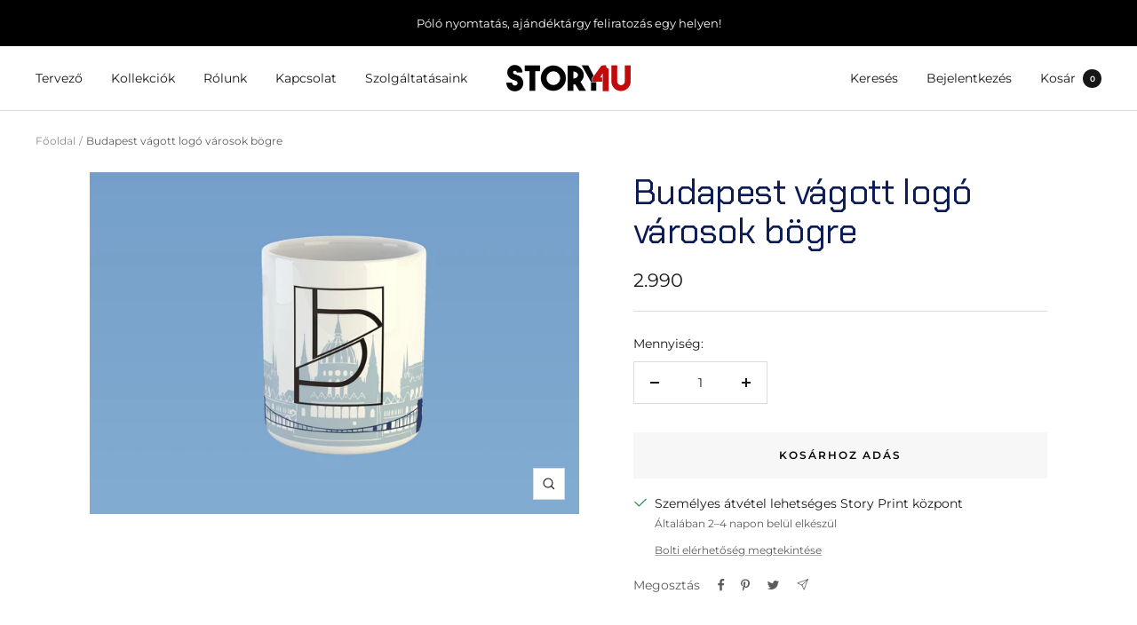

--- FILE ---
content_type: text/html; charset=utf-8
request_url: https://story4u.hu/products/budapest-vagott-logo-bogre-varosok
body_size: 31333
content:
<!doctype html><html class="no-js" lang="hu" dir="ltr">
  <head>


    <meta charset="utf-8">
    <meta name="viewport" content="width=device-width, initial-scale=1.0, height=device-height, minimum-scale=1.0, maximum-scale=1.0">
    <meta name="theme-color" content="#ffffff">

    <title>Budapest vágott logó városok bögre</title><meta name="description" content="Még nincs ötleted, hogy mit adj ajándékba? Mi segítünk. Reggeli kávé, vagy tea elfogyásztása jobban esik ebből a Budapest, Lánchíd és Parlament vágott Budapest logó bögréből."><link rel="canonical" href="https://story4u.hu/products/budapest-vagott-logo-bogre-varosok"><link rel="shortcut icon" href="//story4u.hu/cdn/shop/files/Kepernyofoto_2022-10-18_-_22.06.36_96x96.png?v=1666123624" type="image/png"><link rel="preconnect" href="https://cdn.shopify.com">
    <link rel="dns-prefetch" href="https://productreviews.shopifycdn.com">
    <link rel="dns-prefetch" href="https://www.google-analytics.com"><link rel="preconnect" href="https://fonts.shopifycdn.com" crossorigin><link rel="preload" as="style" href="//story4u.hu/cdn/shop/t/14/assets/theme.css?v=166731969262657907591726042241">
    <link rel="preload" as="script" href="//story4u.hu/cdn/shop/t/14/assets/vendor.js?v=31715688253868339281689060280">
    <link rel="preload" as="script" href="//story4u.hu/cdn/shop/t/14/assets/theme.js?v=165761096224975728111689060280"><link rel="preload" as="fetch" href="/products/budapest-vagott-logo-bogre-varosok.js" crossorigin>
      <link rel="preload" as="image" imagesizes="(max-width: 999px) calc(100vw - 48px), 640px" imagesrcset="//story4u.hu/cdn/shop/products/bpmug3_400x.jpg?v=1613143265 400w, //story4u.hu/cdn/shop/products/bpmug3_500x.jpg?v=1613143265 500w, //story4u.hu/cdn/shop/products/bpmug3_600x.jpg?v=1613143265 600w, //story4u.hu/cdn/shop/products/bpmug3_700x.jpg?v=1613143265 700w, //story4u.hu/cdn/shop/products/bpmug3_800x.jpg?v=1613143265 800w, //story4u.hu/cdn/shop/products/bpmug3_900x.jpg?v=1613143265 900w, //story4u.hu/cdn/shop/products/bpmug3_1000x.jpg?v=1613143265 1000w, //story4u.hu/cdn/shop/products/bpmug3_1100x.jpg?v=1613143265 1100w, //story4u.hu/cdn/shop/products/bpmug3_1200x.jpg?v=1613143265 1200w, //story4u.hu/cdn/shop/products/bpmug3_1300x.jpg?v=1613143265 1300w, //story4u.hu/cdn/shop/products/bpmug3_1400x.jpg?v=1613143265 1400w, //story4u.hu/cdn/shop/products/bpmug3_1500x.jpg?v=1613143265 1500w, //story4u.hu/cdn/shop/products/bpmug3_1600x.jpg?v=1613143265 1600w, //story4u.hu/cdn/shop/products/bpmug3_1700x.jpg?v=1613143265 1700w, //story4u.hu/cdn/shop/products/bpmug3_1800x.jpg?v=1613143265 1800w
"><meta property="og:type" content="product">
  <meta property="og:title" content="Budapest vágott logó városok bögre">
  <meta property="product:price:amount" content="2.990">
  <meta property="product:price:currency" content="HUF"><meta property="og:image" content="http://story4u.hu/cdn/shop/products/bpmug3.jpg?v=1613143265">
  <meta property="og:image:secure_url" content="https://story4u.hu/cdn/shop/products/bpmug3.jpg?v=1613143265">
  <meta property="og:image:width" content="3000">
  <meta property="og:image:height" content="2100"><meta property="og:description" content="Még nincs ötleted, hogy mit adj ajándékba? Mi segítünk. Reggeli kávé, vagy tea elfogyásztása jobban esik ebből a Budapest, Lánchíd és Parlament vágott Budapest logó bögréből."><meta property="og:url" content="https://story4u.hu/products/budapest-vagott-logo-bogre-varosok">
<meta property="og:site_name" content="Story4U"><meta name="twitter:card" content="summary"><meta name="twitter:title" content="Budapest vágott logó városok bögre">
  <meta name="twitter:description" content="Még nincs ötleted, hogy mit adj ajándékba? Mi segítünk. Reggeli kávé, vagy tea elfogyásztása jobban esik ebből a Budapest, Lánchíd és Parlament vágott Budapest logó bögréből."><meta name="twitter:image" content="https://story4u.hu/cdn/shop/products/bpmug3_1200x1200_crop_center.jpg?v=1613143265">
  <meta name="twitter:image:alt" content="városok">
    
  <script type="application/ld+json">
  {
    "@context": "https://schema.org",
    "@type": "Product",
    "productID": 6086566281374,
    "offers": [{
          "@type": "Offer",
          "name": "Default Title",
          "availability":"https://schema.org/InStock",
          "price": 2990.0,
          "priceCurrency": "HUF",
          "priceValidUntil": "2026-02-08",
          "url": "/products/budapest-vagott-logo-bogre-varosok?variant=37623447060638"
        }
],"brand": {
      "@type": "Brand",
      "name": "Story Shop Print"
    },
    "name": "Budapest vágott logó városok bögre",
    "description": "Még nincs ötleted, hogy mit adj ajándékba? Mi segítünk. Reggeli kávé, vagy tea elfogyásztása jobban esik ebből a Budapest, Lánchíd és Parlament vágott Budapest logó bögréből.",
    "category": "",
    "url": "/products/budapest-vagott-logo-bogre-varosok",
    "sku": "",
    "image": {
      "@type": "ImageObject",
      "url": "https://story4u.hu/cdn/shop/products/bpmug3.jpg?v=1613143265&width=1024",
      "image": "https://story4u.hu/cdn/shop/products/bpmug3.jpg?v=1613143265&width=1024",
      "name": "városok",
      "width": "1024",
      "height": "1024"
    }
  }
  </script>



  <script type="application/ld+json">
  {
    "@context": "https://schema.org",
    "@type": "BreadcrumbList",
  "itemListElement": [{
      "@type": "ListItem",
      "position": 1,
      "name": "Főoldal",
      "item": "https://story4u.hu"
    },{
          "@type": "ListItem",
          "position": 2,
          "name": "Budapest vágott logó városok bögre",
          "item": "https://story4u.hu/products/budapest-vagott-logo-bogre-varosok"
        }]
  }
  </script>


    <link rel="preload" href="//story4u.hu/cdn/fonts/chakra_petch/chakrapetch_n4.3003de474c2fa78493ae07054b841fd853c2c71d.woff2" as="font" type="font/woff2" crossorigin><link rel="preload" href="//story4u.hu/cdn/fonts/montserrat/montserrat_n4.81949fa0ac9fd2021e16436151e8eaa539321637.woff2" as="font" type="font/woff2" crossorigin><style>
  /* Typography (heading) */
  @font-face {
  font-family: "Chakra Petch";
  font-weight: 400;
  font-style: normal;
  font-display: swap;
  src: url("//story4u.hu/cdn/fonts/chakra_petch/chakrapetch_n4.3003de474c2fa78493ae07054b841fd853c2c71d.woff2") format("woff2"),
       url("//story4u.hu/cdn/fonts/chakra_petch/chakrapetch_n4.066c3fb9a95d6d7c35f6fa07b0da6ba009833b44.woff") format("woff");
}

@font-face {
  font-family: "Chakra Petch";
  font-weight: 400;
  font-style: italic;
  font-display: swap;
  src: url("//story4u.hu/cdn/fonts/chakra_petch/chakrapetch_i4.f0f1655708bbc6cc8d4290d327647e8ef7e77316.woff2") format("woff2"),
       url("//story4u.hu/cdn/fonts/chakra_petch/chakrapetch_i4.93197c485b8664a4681a811fbf324dee73f12bb0.woff") format("woff");
}

/* Typography (body) */
  @font-face {
  font-family: Montserrat;
  font-weight: 400;
  font-style: normal;
  font-display: swap;
  src: url("//story4u.hu/cdn/fonts/montserrat/montserrat_n4.81949fa0ac9fd2021e16436151e8eaa539321637.woff2") format("woff2"),
       url("//story4u.hu/cdn/fonts/montserrat/montserrat_n4.a6c632ca7b62da89c3594789ba828388aac693fe.woff") format("woff");
}

@font-face {
  font-family: Montserrat;
  font-weight: 400;
  font-style: italic;
  font-display: swap;
  src: url("//story4u.hu/cdn/fonts/montserrat/montserrat_i4.5a4ea298b4789e064f62a29aafc18d41f09ae59b.woff2") format("woff2"),
       url("//story4u.hu/cdn/fonts/montserrat/montserrat_i4.072b5869c5e0ed5b9d2021e4c2af132e16681ad2.woff") format("woff");
}

@font-face {
  font-family: Montserrat;
  font-weight: 600;
  font-style: normal;
  font-display: swap;
  src: url("//story4u.hu/cdn/fonts/montserrat/montserrat_n6.1326b3e84230700ef15b3a29fb520639977513e0.woff2") format("woff2"),
       url("//story4u.hu/cdn/fonts/montserrat/montserrat_n6.652f051080eb14192330daceed8cd53dfdc5ead9.woff") format("woff");
}

@font-face {
  font-family: Montserrat;
  font-weight: 600;
  font-style: italic;
  font-display: swap;
  src: url("//story4u.hu/cdn/fonts/montserrat/montserrat_i6.e90155dd2f004112a61c0322d66d1f59dadfa84b.woff2") format("woff2"),
       url("//story4u.hu/cdn/fonts/montserrat/montserrat_i6.41470518d8e9d7f1bcdd29a447c2397e5393943f.woff") format("woff");
}

:root {--heading-color: 12, 27, 84;
    --text-color: 22, 22, 22;
    --background: 255, 255, 255;
    --secondary-background: 247, 247, 247;
    --border-color: 220, 220, 220;
    --border-color-darker: 162, 162, 162;
    --success-color: 112, 138, 125;
    --success-background: 226, 232, 229;
    --error-color: 210, 84, 90;
    --error-background: 252, 243, 243;
    --primary-button-background: 209, 0, 0;
    --primary-button-text-color: 255, 255, 255;
    --secondary-button-background: 247, 247, 247;
    --secondary-button-text-color: 8, 8, 8;
    --product-star-rating: 164, 129, 86;
    --product-on-sale-accent: 210, 84, 90;
    --product-sold-out-accent: 111, 113, 155;
    --product-custom-label-background: 64, 93, 230;
    --product-custom-label-text-color: 255, 255, 255;
    --product-custom-label-2-background: 243, 255, 52;
    --product-custom-label-2-text-color: 0, 0, 0;
    --product-low-stock-text-color: 210, 84, 90;
    --product-in-stock-text-color: 46, 158, 123;
    --loading-bar-background: 22, 22, 22;

    /* We duplicate some "base" colors as root colors, which is useful to use on drawer elements or popover without. Those should not be overridden to avoid issues */
    --root-heading-color: 12, 27, 84;
    --root-text-color: 22, 22, 22;
    --root-background: 255, 255, 255;
    --root-border-color: 220, 220, 220;
    --root-primary-button-background: 209, 0, 0;
    --root-primary-button-text-color: 255, 255, 255;

    --base-font-size: 14px;
    --heading-font-family: "Chakra Petch", sans-serif;
    --heading-font-weight: 400;
    --heading-font-style: normal;
    --heading-text-transform: normal;
    --text-font-family: Montserrat, sans-serif;
    --text-font-weight: 400;
    --text-font-style: normal;
    --text-font-bold-weight: 600;

    /* Typography (font size) */
    --heading-xxsmall-font-size: 11px;
    --heading-xsmall-font-size: 11px;
    --heading-small-font-size: 13px;
    --heading-large-font-size: 40px;
    --heading-h1-font-size: 40px;
    --heading-h2-font-size: 32px;
    --heading-h3-font-size: 28px;
    --heading-h4-font-size: 26px;
    --heading-h5-font-size: 22px;
    --heading-h6-font-size: 18px;

    /* Control the look and feel of the theme by changing radius of various elements */
    --button-border-radius: 0px;
    --block-border-radius: 0px;
    --block-border-radius-reduced: 0px;
    --color-swatch-border-radius: 100%;

    /* Button size */
    --button-height: 48px;
    --button-small-height: 40px;

    /* Form related */
    --form-input-field-height: 48px;
    --form-input-gap: 16px;
    --form-submit-margin: 24px;

    /* Product listing related variables */
    --product-list-block-spacing: 32px;

    /* Video related */
    --play-button-background: 255, 255, 255;
    --play-button-arrow: 22, 22, 22;

    /* RTL support */
    --transform-logical-flip: 1;
    --transform-origin-start: left;
    --transform-origin-end: right;

    /* Other */
    --zoom-cursor-svg-url: url(//story4u.hu/cdn/shop/t/14/assets/zoom-cursor.svg?v=136911060472860155531695022604);
    --arrow-right-svg-url: url(//story4u.hu/cdn/shop/t/14/assets/arrow-right.svg?v=98621944077699606641695022604);
    --arrow-left-svg-url: url(//story4u.hu/cdn/shop/t/14/assets/arrow-left.svg?v=41470694441194528771695022604);

    /* Some useful variables that we can reuse in our CSS. Some explanation are needed for some of them:
       - container-max-width-minus-gutters: represents the container max width without the edge gutters
       - container-outer-width: considering the screen width, represent all the space outside the container
       - container-outer-margin: same as container-outer-width but get set to 0 inside a container
       - container-inner-width: the effective space inside the container (minus gutters)
       - grid-column-width: represents the width of a single column of the grid
       - vertical-breather: this is a variable that defines the global "spacing" between sections, and inside the section
                            to create some "breath" and minimum spacing
     */
    --container-max-width: 1600px;
    --container-gutter: 24px;
    --container-max-width-minus-gutters: calc(var(--container-max-width) - (var(--container-gutter)) * 2);
    --container-outer-width: max(calc((100vw - var(--container-max-width-minus-gutters)) / 2), var(--container-gutter));
    --container-outer-margin: var(--container-outer-width);
    --container-inner-width: calc(100vw - var(--container-outer-width) * 2);

    --grid-column-count: 10;
    --grid-gap: 24px;
    --grid-column-width: calc((100vw - var(--container-outer-width) * 2 - var(--grid-gap) * (var(--grid-column-count) - 1)) / var(--grid-column-count));

    --vertical-breather: 48px;
    --vertical-breather-tight: 48px;

    /* Shopify related variables */
    --payment-terms-background-color: #ffffff;
  }

  @media screen and (min-width: 741px) {
    :root {
      --container-gutter: 40px;
      --grid-column-count: 20;
      --vertical-breather: 64px;
      --vertical-breather-tight: 64px;

      /* Typography (font size) */
      --heading-xsmall-font-size: 13px;
      --heading-small-font-size: 14px;
      --heading-large-font-size: 58px;
      --heading-h1-font-size: 58px;
      --heading-h2-font-size: 44px;
      --heading-h3-font-size: 36px;
      --heading-h4-font-size: 28px;
      --heading-h5-font-size: 22px;
      --heading-h6-font-size: 20px;

      /* Form related */
      --form-input-field-height: 52px;
      --form-submit-margin: 32px;

      /* Button size */
      --button-height: 52px;
      --button-small-height: 44px;
    }
  }

  @media screen and (min-width: 1200px) {
    :root {
      --vertical-breather: 80px;
      --vertical-breather-tight: 64px;
      --product-list-block-spacing: 48px;

      /* Typography */
      --heading-large-font-size: 72px;
      --heading-h1-font-size: 62px;
      --heading-h2-font-size: 54px;
      --heading-h3-font-size: 40px;
      --heading-h4-font-size: 34px;
      --heading-h5-font-size: 26px;
      --heading-h6-font-size: 18px;
    }
  }

  @media screen and (min-width: 1600px) {
    :root {
      --vertical-breather: 90px;
      --vertical-breather-tight: 64px;
    }
  }
</style>
    <script>
  // This allows to expose several variables to the global scope, to be used in scripts
  window.themeVariables = {
    settings: {
      direction: "ltr",
      pageType: "product",
      cartCount: 0,
      moneyFormat: "{{amount_no_decimals_with_comma_separator}}",
      moneyWithCurrencyFormat: "{{amount_no_decimals_with_comma_separator}} Ft",
      showVendor: false,
      discountMode: "saving",
      currencyCodeEnabled: false,
      searchMode: "product,article,collection",
      searchUnavailableProducts: "last",
      cartType: "page",
      cartCurrency: "HUF",
      mobileZoomFactor: 2.5
    },

    routes: {
      host: "story4u.hu",
      rootUrl: "\/",
      rootUrlWithoutSlash: '',
      cartUrl: "\/cart",
      cartAddUrl: "\/cart\/add",
      cartChangeUrl: "\/cart\/change",
      searchUrl: "\/search",
      predictiveSearchUrl: "\/search\/suggest",
      productRecommendationsUrl: "\/recommendations\/products"
    },

    strings: {
      accessibilityDelete: "Törlés",
      accessibilityClose: "Bezárás",
      collectionSoldOut: "Elfogyott",
      collectionDiscount: "Spórolj @savings@",
      productSalePrice: "Akciós ár",
      productRegularPrice: "Normál ár",
      productFormUnavailable: "Nem elérhető",
      productFormSoldOut: "Elfogyott",
      productFormPreOrder: "Előrendelés",
      productFormAddToCart: "Kosárhoz adás",
      searchNoResults: "Nincsen eredménye a keresésnek.",
      searchNewSearch: "Új keresés",
      searchProducts: "Termékek",
      searchArticles: "Bejegyzés",
      searchPages: "Oldalak",
      searchCollections: "Kollekciók",
      cartViewCart: "Kosár megtekintése",
      cartItemAdded: "Termék hozzáadva a kosaradhoz!",
      cartItemAddedShort: "Kosárhoz adva!",
      cartAddOrderNote: "Megjegyzés hozzáadása",
      cartEditOrderNote: "Megjegyzés szerkesztése",
      shippingEstimatorNoResults: "Sajnos erre a címre nem szállítunk.",
      shippingEstimatorOneResult: "Egy találat a címre:",
      shippingEstimatorMultipleResults: "Több találat a címre: ",
      shippingEstimatorError: "Hiba"
    },

    libs: {
      flickity: "\/\/story4u.hu\/cdn\/shop\/t\/14\/assets\/flickity.js?v=176646718982628074891689060280",
      photoswipe: "\/\/story4u.hu\/cdn\/shop\/t\/14\/assets\/photoswipe.js?v=132268647426145925301689060280",
      qrCode: "\/\/story4u.hu\/cdn\/shopifycloud\/storefront\/assets\/themes_support\/vendor\/qrcode-3f2b403b.js"
    },

    breakpoints: {
      phone: 'screen and (max-width: 740px)',
      tablet: 'screen and (min-width: 741px) and (max-width: 999px)',
      tabletAndUp: 'screen and (min-width: 741px)',
      pocket: 'screen and (max-width: 999px)',
      lap: 'screen and (min-width: 1000px) and (max-width: 1199px)',
      lapAndUp: 'screen and (min-width: 1000px)',
      desktop: 'screen and (min-width: 1200px)',
      wide: 'screen and (min-width: 1400px)'
    }
  };

  window.addEventListener('pageshow', async () => {
    const cartContent = await (await fetch(`${window.themeVariables.routes.cartUrl}.js`, {cache: 'reload'})).json();
    document.documentElement.dispatchEvent(new CustomEvent('cart:refresh', {detail: {cart: cartContent}}));
  });

  if ('noModule' in HTMLScriptElement.prototype) {
    // Old browsers (like IE) that does not support module will be considered as if not executing JS at all
    document.documentElement.className = document.documentElement.className.replace('no-js', 'js');

    requestAnimationFrame(() => {
      const viewportHeight = (window.visualViewport ? window.visualViewport.height : document.documentElement.clientHeight);
      document.documentElement.style.setProperty('--window-height',viewportHeight + 'px');
    });
  }// We save the product ID in local storage to be eventually used for recently viewed section
    try {
      const items = JSON.parse(localStorage.getItem('theme:recently-viewed-products') || '[]');

      // We check if the current product already exists, and if it does not, we add it at the start
      if (!items.includes(6086566281374)) {
        items.unshift(6086566281374);
      }

      localStorage.setItem('theme:recently-viewed-products', JSON.stringify(items.slice(0, 20)));
    } catch (e) {
      // Safari in private mode does not allow setting item, we silently fail
    }</script>

    <link rel="stylesheet" href="//story4u.hu/cdn/shop/t/14/assets/theme.css?v=166731969262657907591726042241">

    <script src="//story4u.hu/cdn/shop/t/14/assets/vendor.js?v=31715688253868339281689060280" defer></script>
    <script src="//story4u.hu/cdn/shop/t/14/assets/theme.js?v=165761096224975728111689060280" defer></script>
    <script src="//story4u.hu/cdn/shop/t/14/assets/custom.js?v=167639537848865775061689060280" defer></script>

    <script>window.performance && window.performance.mark && window.performance.mark('shopify.content_for_header.start');</script><meta name="google-site-verification" content="bC5pU1AOncIAH18IG23EyhLIcz1s_3kpA6zIay6tmHs">
<meta id="shopify-digital-wallet" name="shopify-digital-wallet" content="/53350432926/digital_wallets/dialog">
<link rel="alternate" type="application/json+oembed" href="https://story4u.hu/products/budapest-vagott-logo-bogre-varosok.oembed">
<script async="async" src="/checkouts/internal/preloads.js?locale=hu-HU"></script>
<script id="shopify-features" type="application/json">{"accessToken":"bf5bcecfc343692dd491f565e1f5b9a7","betas":["rich-media-storefront-analytics"],"domain":"story4u.hu","predictiveSearch":true,"shopId":53350432926,"locale":"hu"}</script>
<script>var Shopify = Shopify || {};
Shopify.shop = "story-shop-print.myshopify.com";
Shopify.locale = "hu";
Shopify.currency = {"active":"HUF","rate":"1.0"};
Shopify.country = "HU";
Shopify.theme = {"name":"Focal ParcelShop 4.3","id":150886777166,"schema_name":"Focal","schema_version":"8.10.8","theme_store_id":714,"role":"main"};
Shopify.theme.handle = "null";
Shopify.theme.style = {"id":null,"handle":null};
Shopify.cdnHost = "story4u.hu/cdn";
Shopify.routes = Shopify.routes || {};
Shopify.routes.root = "/";</script>
<script type="module">!function(o){(o.Shopify=o.Shopify||{}).modules=!0}(window);</script>
<script>!function(o){function n(){var o=[];function n(){o.push(Array.prototype.slice.apply(arguments))}return n.q=o,n}var t=o.Shopify=o.Shopify||{};t.loadFeatures=n(),t.autoloadFeatures=n()}(window);</script>
<script id="shop-js-analytics" type="application/json">{"pageType":"product"}</script>
<script defer="defer" async type="module" src="//story4u.hu/cdn/shopifycloud/shop-js/modules/v2/client.init-shop-cart-sync_Duv-nyXt.hu.esm.js"></script>
<script defer="defer" async type="module" src="//story4u.hu/cdn/shopifycloud/shop-js/modules/v2/chunk.common_CW8pqXps.esm.js"></script>
<script defer="defer" async type="module" src="//story4u.hu/cdn/shopifycloud/shop-js/modules/v2/chunk.modal_dunnxt4y.esm.js"></script>
<script type="module">
  await import("//story4u.hu/cdn/shopifycloud/shop-js/modules/v2/client.init-shop-cart-sync_Duv-nyXt.hu.esm.js");
await import("//story4u.hu/cdn/shopifycloud/shop-js/modules/v2/chunk.common_CW8pqXps.esm.js");
await import("//story4u.hu/cdn/shopifycloud/shop-js/modules/v2/chunk.modal_dunnxt4y.esm.js");

  window.Shopify.SignInWithShop?.initShopCartSync?.({"fedCMEnabled":true,"windoidEnabled":true});

</script>
<script>(function() {
  var isLoaded = false;
  function asyncLoad() {
    if (isLoaded) return;
    isLoaded = true;
    var urls = ["https:\/\/portal.zakeke.com\/Scripts\/integration\/shopify\/product.js?shop=story-shop-print.myshopify.com","https:\/\/cdn.one.store\/javascript\/dist\/1.0\/jcr-widget.js?account_id=shopify:story-shop-print.myshopify.com\u0026shop=story-shop-print.myshopify.com","\/\/www.powr.io\/powr.js?powr-token=story-shop-print.myshopify.com\u0026external-type=shopify\u0026shop=story-shop-print.myshopify.com","https:\/\/cdn.s3.pop-convert.com\/pcjs.production.min.js?unique_id=story-shop-print.myshopify.com\u0026shop=story-shop-print.myshopify.com","https:\/\/script.pop-convert.com\/new-micro\/production.pc.min.js?unique_id=story-shop-print.myshopify.com\u0026shop=story-shop-print.myshopify.com"];
    for (var i = 0; i < urls.length; i++) {
      var s = document.createElement('script');
      s.type = 'text/javascript';
      s.async = true;
      s.src = urls[i];
      var x = document.getElementsByTagName('script')[0];
      x.parentNode.insertBefore(s, x);
    }
  };
  if(window.attachEvent) {
    window.attachEvent('onload', asyncLoad);
  } else {
    window.addEventListener('load', asyncLoad, false);
  }
})();</script>
<script id="__st">var __st={"a":53350432926,"offset":3600,"reqid":"fde56899-f768-45aa-b8ec-9d5586ab21b2-1769674065","pageurl":"story4u.hu\/products\/budapest-vagott-logo-bogre-varosok","u":"eea7d6fd6f66","p":"product","rtyp":"product","rid":6086566281374};</script>
<script>window.ShopifyPaypalV4VisibilityTracking = true;</script>
<script id="captcha-bootstrap">!function(){'use strict';const t='contact',e='account',n='new_comment',o=[[t,t],['blogs',n],['comments',n],[t,'customer']],c=[[e,'customer_login'],[e,'guest_login'],[e,'recover_customer_password'],[e,'create_customer']],r=t=>t.map((([t,e])=>`form[action*='/${t}']:not([data-nocaptcha='true']) input[name='form_type'][value='${e}']`)).join(','),a=t=>()=>t?[...document.querySelectorAll(t)].map((t=>t.form)):[];function s(){const t=[...o],e=r(t);return a(e)}const i='password',u='form_key',d=['recaptcha-v3-token','g-recaptcha-response','h-captcha-response',i],f=()=>{try{return window.sessionStorage}catch{return}},m='__shopify_v',_=t=>t.elements[u];function p(t,e,n=!1){try{const o=window.sessionStorage,c=JSON.parse(o.getItem(e)),{data:r}=function(t){const{data:e,action:n}=t;return t[m]||n?{data:e,action:n}:{data:t,action:n}}(c);for(const[e,n]of Object.entries(r))t.elements[e]&&(t.elements[e].value=n);n&&o.removeItem(e)}catch(o){console.error('form repopulation failed',{error:o})}}const l='form_type',E='cptcha';function T(t){t.dataset[E]=!0}const w=window,h=w.document,L='Shopify',v='ce_forms',y='captcha';let A=!1;((t,e)=>{const n=(g='f06e6c50-85a8-45c8-87d0-21a2b65856fe',I='https://cdn.shopify.com/shopifycloud/storefront-forms-hcaptcha/ce_storefront_forms_captcha_hcaptcha.v1.5.2.iife.js',D={infoText:'hCaptcha által védett',privacyText:'Adatvédelem',termsText:'Használati feltételek'},(t,e,n)=>{const o=w[L][v],c=o.bindForm;if(c)return c(t,g,e,D).then(n);var r;o.q.push([[t,g,e,D],n]),r=I,A||(h.body.append(Object.assign(h.createElement('script'),{id:'captcha-provider',async:!0,src:r})),A=!0)});var g,I,D;w[L]=w[L]||{},w[L][v]=w[L][v]||{},w[L][v].q=[],w[L][y]=w[L][y]||{},w[L][y].protect=function(t,e){n(t,void 0,e),T(t)},Object.freeze(w[L][y]),function(t,e,n,w,h,L){const[v,y,A,g]=function(t,e,n){const i=e?o:[],u=t?c:[],d=[...i,...u],f=r(d),m=r(i),_=r(d.filter((([t,e])=>n.includes(e))));return[a(f),a(m),a(_),s()]}(w,h,L),I=t=>{const e=t.target;return e instanceof HTMLFormElement?e:e&&e.form},D=t=>v().includes(t);t.addEventListener('submit',(t=>{const e=I(t);if(!e)return;const n=D(e)&&!e.dataset.hcaptchaBound&&!e.dataset.recaptchaBound,o=_(e),c=g().includes(e)&&(!o||!o.value);(n||c)&&t.preventDefault(),c&&!n&&(function(t){try{if(!f())return;!function(t){const e=f();if(!e)return;const n=_(t);if(!n)return;const o=n.value;o&&e.removeItem(o)}(t);const e=Array.from(Array(32),(()=>Math.random().toString(36)[2])).join('');!function(t,e){_(t)||t.append(Object.assign(document.createElement('input'),{type:'hidden',name:u})),t.elements[u].value=e}(t,e),function(t,e){const n=f();if(!n)return;const o=[...t.querySelectorAll(`input[type='${i}']`)].map((({name:t})=>t)),c=[...d,...o],r={};for(const[a,s]of new FormData(t).entries())c.includes(a)||(r[a]=s);n.setItem(e,JSON.stringify({[m]:1,action:t.action,data:r}))}(t,e)}catch(e){console.error('failed to persist form',e)}}(e),e.submit())}));const S=(t,e)=>{t&&!t.dataset[E]&&(n(t,e.some((e=>e===t))),T(t))};for(const o of['focusin','change'])t.addEventListener(o,(t=>{const e=I(t);D(e)&&S(e,y())}));const B=e.get('form_key'),M=e.get(l),P=B&&M;t.addEventListener('DOMContentLoaded',(()=>{const t=y();if(P)for(const e of t)e.elements[l].value===M&&p(e,B);[...new Set([...A(),...v().filter((t=>'true'===t.dataset.shopifyCaptcha))])].forEach((e=>S(e,t)))}))}(h,new URLSearchParams(w.location.search),n,t,e,['guest_login'])})(!0,!0)}();</script>
<script integrity="sha256-4kQ18oKyAcykRKYeNunJcIwy7WH5gtpwJnB7kiuLZ1E=" data-source-attribution="shopify.loadfeatures" defer="defer" src="//story4u.hu/cdn/shopifycloud/storefront/assets/storefront/load_feature-a0a9edcb.js" crossorigin="anonymous"></script>
<script data-source-attribution="shopify.dynamic_checkout.dynamic.init">var Shopify=Shopify||{};Shopify.PaymentButton=Shopify.PaymentButton||{isStorefrontPortableWallets:!0,init:function(){window.Shopify.PaymentButton.init=function(){};var t=document.createElement("script");t.src="https://story4u.hu/cdn/shopifycloud/portable-wallets/latest/portable-wallets.hu.js",t.type="module",document.head.appendChild(t)}};
</script>
<script data-source-attribution="shopify.dynamic_checkout.buyer_consent">
  function portableWalletsHideBuyerConsent(e){var t=document.getElementById("shopify-buyer-consent"),n=document.getElementById("shopify-subscription-policy-button");t&&n&&(t.classList.add("hidden"),t.setAttribute("aria-hidden","true"),n.removeEventListener("click",e))}function portableWalletsShowBuyerConsent(e){var t=document.getElementById("shopify-buyer-consent"),n=document.getElementById("shopify-subscription-policy-button");t&&n&&(t.classList.remove("hidden"),t.removeAttribute("aria-hidden"),n.addEventListener("click",e))}window.Shopify?.PaymentButton&&(window.Shopify.PaymentButton.hideBuyerConsent=portableWalletsHideBuyerConsent,window.Shopify.PaymentButton.showBuyerConsent=portableWalletsShowBuyerConsent);
</script>
<script>
  function portableWalletsCleanup(e){e&&e.src&&console.error("Failed to load portable wallets script "+e.src);var t=document.querySelectorAll("shopify-accelerated-checkout .shopify-payment-button__skeleton, shopify-accelerated-checkout-cart .wallet-cart-button__skeleton"),e=document.getElementById("shopify-buyer-consent");for(let e=0;e<t.length;e++)t[e].remove();e&&e.remove()}function portableWalletsNotLoadedAsModule(e){e instanceof ErrorEvent&&"string"==typeof e.message&&e.message.includes("import.meta")&&"string"==typeof e.filename&&e.filename.includes("portable-wallets")&&(window.removeEventListener("error",portableWalletsNotLoadedAsModule),window.Shopify.PaymentButton.failedToLoad=e,"loading"===document.readyState?document.addEventListener("DOMContentLoaded",window.Shopify.PaymentButton.init):window.Shopify.PaymentButton.init())}window.addEventListener("error",portableWalletsNotLoadedAsModule);
</script>

<script type="module" src="https://story4u.hu/cdn/shopifycloud/portable-wallets/latest/portable-wallets.hu.js" onError="portableWalletsCleanup(this)" crossorigin="anonymous"></script>
<script nomodule>
  document.addEventListener("DOMContentLoaded", portableWalletsCleanup);
</script>

<script id='scb4127' type='text/javascript' async='' src='https://story4u.hu/cdn/shopifycloud/privacy-banner/storefront-banner.js'></script><link id="shopify-accelerated-checkout-styles" rel="stylesheet" media="screen" href="https://story4u.hu/cdn/shopifycloud/portable-wallets/latest/accelerated-checkout-backwards-compat.css" crossorigin="anonymous">
<style id="shopify-accelerated-checkout-cart">
        #shopify-buyer-consent {
  margin-top: 1em;
  display: inline-block;
  width: 100%;
}

#shopify-buyer-consent.hidden {
  display: none;
}

#shopify-subscription-policy-button {
  background: none;
  border: none;
  padding: 0;
  text-decoration: underline;
  font-size: inherit;
  cursor: pointer;
}

#shopify-subscription-policy-button::before {
  box-shadow: none;
}

      </style>

<script>window.performance && window.performance.mark && window.performance.mark('shopify.content_for_header.end');</script>
  <link href="https://monorail-edge.shopifysvc.com" rel="dns-prefetch">
<script>(function(){if ("sendBeacon" in navigator && "performance" in window) {try {var session_token_from_headers = performance.getEntriesByType('navigation')[0].serverTiming.find(x => x.name == '_s').description;} catch {var session_token_from_headers = undefined;}var session_cookie_matches = document.cookie.match(/_shopify_s=([^;]*)/);var session_token_from_cookie = session_cookie_matches && session_cookie_matches.length === 2 ? session_cookie_matches[1] : "";var session_token = session_token_from_headers || session_token_from_cookie || "";function handle_abandonment_event(e) {var entries = performance.getEntries().filter(function(entry) {return /monorail-edge.shopifysvc.com/.test(entry.name);});if (!window.abandonment_tracked && entries.length === 0) {window.abandonment_tracked = true;var currentMs = Date.now();var navigation_start = performance.timing.navigationStart;var payload = {shop_id: 53350432926,url: window.location.href,navigation_start,duration: currentMs - navigation_start,session_token,page_type: "product"};window.navigator.sendBeacon("https://monorail-edge.shopifysvc.com/v1/produce", JSON.stringify({schema_id: "online_store_buyer_site_abandonment/1.1",payload: payload,metadata: {event_created_at_ms: currentMs,event_sent_at_ms: currentMs}}));}}window.addEventListener('pagehide', handle_abandonment_event);}}());</script>
<script id="web-pixels-manager-setup">(function e(e,d,r,n,o){if(void 0===o&&(o={}),!Boolean(null===(a=null===(i=window.Shopify)||void 0===i?void 0:i.analytics)||void 0===a?void 0:a.replayQueue)){var i,a;window.Shopify=window.Shopify||{};var t=window.Shopify;t.analytics=t.analytics||{};var s=t.analytics;s.replayQueue=[],s.publish=function(e,d,r){return s.replayQueue.push([e,d,r]),!0};try{self.performance.mark("wpm:start")}catch(e){}var l=function(){var e={modern:/Edge?\/(1{2}[4-9]|1[2-9]\d|[2-9]\d{2}|\d{4,})\.\d+(\.\d+|)|Firefox\/(1{2}[4-9]|1[2-9]\d|[2-9]\d{2}|\d{4,})\.\d+(\.\d+|)|Chrom(ium|e)\/(9{2}|\d{3,})\.\d+(\.\d+|)|(Maci|X1{2}).+ Version\/(15\.\d+|(1[6-9]|[2-9]\d|\d{3,})\.\d+)([,.]\d+|)( \(\w+\)|)( Mobile\/\w+|) Safari\/|Chrome.+OPR\/(9{2}|\d{3,})\.\d+\.\d+|(CPU[ +]OS|iPhone[ +]OS|CPU[ +]iPhone|CPU IPhone OS|CPU iPad OS)[ +]+(15[._]\d+|(1[6-9]|[2-9]\d|\d{3,})[._]\d+)([._]\d+|)|Android:?[ /-](13[3-9]|1[4-9]\d|[2-9]\d{2}|\d{4,})(\.\d+|)(\.\d+|)|Android.+Firefox\/(13[5-9]|1[4-9]\d|[2-9]\d{2}|\d{4,})\.\d+(\.\d+|)|Android.+Chrom(ium|e)\/(13[3-9]|1[4-9]\d|[2-9]\d{2}|\d{4,})\.\d+(\.\d+|)|SamsungBrowser\/([2-9]\d|\d{3,})\.\d+/,legacy:/Edge?\/(1[6-9]|[2-9]\d|\d{3,})\.\d+(\.\d+|)|Firefox\/(5[4-9]|[6-9]\d|\d{3,})\.\d+(\.\d+|)|Chrom(ium|e)\/(5[1-9]|[6-9]\d|\d{3,})\.\d+(\.\d+|)([\d.]+$|.*Safari\/(?![\d.]+ Edge\/[\d.]+$))|(Maci|X1{2}).+ Version\/(10\.\d+|(1[1-9]|[2-9]\d|\d{3,})\.\d+)([,.]\d+|)( \(\w+\)|)( Mobile\/\w+|) Safari\/|Chrome.+OPR\/(3[89]|[4-9]\d|\d{3,})\.\d+\.\d+|(CPU[ +]OS|iPhone[ +]OS|CPU[ +]iPhone|CPU IPhone OS|CPU iPad OS)[ +]+(10[._]\d+|(1[1-9]|[2-9]\d|\d{3,})[._]\d+)([._]\d+|)|Android:?[ /-](13[3-9]|1[4-9]\d|[2-9]\d{2}|\d{4,})(\.\d+|)(\.\d+|)|Mobile Safari.+OPR\/([89]\d|\d{3,})\.\d+\.\d+|Android.+Firefox\/(13[5-9]|1[4-9]\d|[2-9]\d{2}|\d{4,})\.\d+(\.\d+|)|Android.+Chrom(ium|e)\/(13[3-9]|1[4-9]\d|[2-9]\d{2}|\d{4,})\.\d+(\.\d+|)|Android.+(UC? ?Browser|UCWEB|U3)[ /]?(15\.([5-9]|\d{2,})|(1[6-9]|[2-9]\d|\d{3,})\.\d+)\.\d+|SamsungBrowser\/(5\.\d+|([6-9]|\d{2,})\.\d+)|Android.+MQ{2}Browser\/(14(\.(9|\d{2,})|)|(1[5-9]|[2-9]\d|\d{3,})(\.\d+|))(\.\d+|)|K[Aa][Ii]OS\/(3\.\d+|([4-9]|\d{2,})\.\d+)(\.\d+|)/},d=e.modern,r=e.legacy,n=navigator.userAgent;return n.match(d)?"modern":n.match(r)?"legacy":"unknown"}(),u="modern"===l?"modern":"legacy",c=(null!=n?n:{modern:"",legacy:""})[u],f=function(e){return[e.baseUrl,"/wpm","/b",e.hashVersion,"modern"===e.buildTarget?"m":"l",".js"].join("")}({baseUrl:d,hashVersion:r,buildTarget:u}),m=function(e){var d=e.version,r=e.bundleTarget,n=e.surface,o=e.pageUrl,i=e.monorailEndpoint;return{emit:function(e){var a=e.status,t=e.errorMsg,s=(new Date).getTime(),l=JSON.stringify({metadata:{event_sent_at_ms:s},events:[{schema_id:"web_pixels_manager_load/3.1",payload:{version:d,bundle_target:r,page_url:o,status:a,surface:n,error_msg:t},metadata:{event_created_at_ms:s}}]});if(!i)return console&&console.warn&&console.warn("[Web Pixels Manager] No Monorail endpoint provided, skipping logging."),!1;try{return self.navigator.sendBeacon.bind(self.navigator)(i,l)}catch(e){}var u=new XMLHttpRequest;try{return u.open("POST",i,!0),u.setRequestHeader("Content-Type","text/plain"),u.send(l),!0}catch(e){return console&&console.warn&&console.warn("[Web Pixels Manager] Got an unhandled error while logging to Monorail."),!1}}}}({version:r,bundleTarget:l,surface:e.surface,pageUrl:self.location.href,monorailEndpoint:e.monorailEndpoint});try{o.browserTarget=l,function(e){var d=e.src,r=e.async,n=void 0===r||r,o=e.onload,i=e.onerror,a=e.sri,t=e.scriptDataAttributes,s=void 0===t?{}:t,l=document.createElement("script"),u=document.querySelector("head"),c=document.querySelector("body");if(l.async=n,l.src=d,a&&(l.integrity=a,l.crossOrigin="anonymous"),s)for(var f in s)if(Object.prototype.hasOwnProperty.call(s,f))try{l.dataset[f]=s[f]}catch(e){}if(o&&l.addEventListener("load",o),i&&l.addEventListener("error",i),u)u.appendChild(l);else{if(!c)throw new Error("Did not find a head or body element to append the script");c.appendChild(l)}}({src:f,async:!0,onload:function(){if(!function(){var e,d;return Boolean(null===(d=null===(e=window.Shopify)||void 0===e?void 0:e.analytics)||void 0===d?void 0:d.initialized)}()){var d=window.webPixelsManager.init(e)||void 0;if(d){var r=window.Shopify.analytics;r.replayQueue.forEach((function(e){var r=e[0],n=e[1],o=e[2];d.publishCustomEvent(r,n,o)})),r.replayQueue=[],r.publish=d.publishCustomEvent,r.visitor=d.visitor,r.initialized=!0}}},onerror:function(){return m.emit({status:"failed",errorMsg:"".concat(f," has failed to load")})},sri:function(e){var d=/^sha384-[A-Za-z0-9+/=]+$/;return"string"==typeof e&&d.test(e)}(c)?c:"",scriptDataAttributes:o}),m.emit({status:"loading"})}catch(e){m.emit({status:"failed",errorMsg:(null==e?void 0:e.message)||"Unknown error"})}}})({shopId: 53350432926,storefrontBaseUrl: "https://story4u.hu",extensionsBaseUrl: "https://extensions.shopifycdn.com/cdn/shopifycloud/web-pixels-manager",monorailEndpoint: "https://monorail-edge.shopifysvc.com/unstable/produce_batch",surface: "storefront-renderer",enabledBetaFlags: ["2dca8a86"],webPixelsConfigList: [{"id":"1080656206","configuration":"{\"config\":\"{\\\"pixel_id\\\":\\\"AW-961079425\\\",\\\"target_country\\\":\\\"HU\\\",\\\"gtag_events\\\":[{\\\"type\\\":\\\"search\\\",\\\"action_label\\\":\\\"AW-961079425\\\/93OLCNq_ufsBEIHRo8oD\\\"},{\\\"type\\\":\\\"begin_checkout\\\",\\\"action_label\\\":\\\"AW-961079425\\\/dtzdCNe_ufsBEIHRo8oD\\\"},{\\\"type\\\":\\\"view_item\\\",\\\"action_label\\\":[\\\"AW-961079425\\\/V0pgCNG_ufsBEIHRo8oD\\\",\\\"MC-Z806CL8YF5\\\"]},{\\\"type\\\":\\\"purchase\\\",\\\"action_label\\\":[\\\"AW-961079425\\\/gq1QCM6_ufsBEIHRo8oD\\\",\\\"MC-Z806CL8YF5\\\"]},{\\\"type\\\":\\\"page_view\\\",\\\"action_label\\\":[\\\"AW-961079425\\\/jDaiCMu_ufsBEIHRo8oD\\\",\\\"MC-Z806CL8YF5\\\"]},{\\\"type\\\":\\\"add_payment_info\\\",\\\"action_label\\\":\\\"AW-961079425\\\/O4vICN2_ufsBEIHRo8oD\\\"},{\\\"type\\\":\\\"add_to_cart\\\",\\\"action_label\\\":\\\"AW-961079425\\\/sNfNCNS_ufsBEIHRo8oD\\\"}],\\\"enable_monitoring_mode\\\":false}\"}","eventPayloadVersion":"v1","runtimeContext":"OPEN","scriptVersion":"b2a88bafab3e21179ed38636efcd8a93","type":"APP","apiClientId":1780363,"privacyPurposes":[],"dataSharingAdjustments":{"protectedCustomerApprovalScopes":["read_customer_address","read_customer_email","read_customer_name","read_customer_personal_data","read_customer_phone"]}},{"id":"410976590","configuration":"{\"pixel_id\":\"1363446440495545\",\"pixel_type\":\"facebook_pixel\",\"metaapp_system_user_token\":\"-\"}","eventPayloadVersion":"v1","runtimeContext":"OPEN","scriptVersion":"ca16bc87fe92b6042fbaa3acc2fbdaa6","type":"APP","apiClientId":2329312,"privacyPurposes":["ANALYTICS","MARKETING","SALE_OF_DATA"],"dataSharingAdjustments":{"protectedCustomerApprovalScopes":["read_customer_address","read_customer_email","read_customer_name","read_customer_personal_data","read_customer_phone"]}},{"id":"230064462","configuration":"{\"tagID\":\"2613798755671\"}","eventPayloadVersion":"v1","runtimeContext":"STRICT","scriptVersion":"18031546ee651571ed29edbe71a3550b","type":"APP","apiClientId":3009811,"privacyPurposes":["ANALYTICS","MARKETING","SALE_OF_DATA"],"dataSharingAdjustments":{"protectedCustomerApprovalScopes":["read_customer_address","read_customer_email","read_customer_name","read_customer_personal_data","read_customer_phone"]}},{"id":"179175758","eventPayloadVersion":"v1","runtimeContext":"LAX","scriptVersion":"1","type":"CUSTOM","privacyPurposes":["ANALYTICS"],"name":"Google Analytics tag (migrated)"},{"id":"shopify-app-pixel","configuration":"{}","eventPayloadVersion":"v1","runtimeContext":"STRICT","scriptVersion":"0450","apiClientId":"shopify-pixel","type":"APP","privacyPurposes":["ANALYTICS","MARKETING"]},{"id":"shopify-custom-pixel","eventPayloadVersion":"v1","runtimeContext":"LAX","scriptVersion":"0450","apiClientId":"shopify-pixel","type":"CUSTOM","privacyPurposes":["ANALYTICS","MARKETING"]}],isMerchantRequest: false,initData: {"shop":{"name":"Story4U","paymentSettings":{"currencyCode":"HUF"},"myshopifyDomain":"story-shop-print.myshopify.com","countryCode":"HU","storefrontUrl":"https:\/\/story4u.hu"},"customer":null,"cart":null,"checkout":null,"productVariants":[{"price":{"amount":2990.0,"currencyCode":"HUF"},"product":{"title":"Budapest vágott logó városok bögre","vendor":"Story Shop Print","id":"6086566281374","untranslatedTitle":"Budapest vágott logó városok bögre","url":"\/products\/budapest-vagott-logo-bogre-varosok","type":""},"id":"37623447060638","image":{"src":"\/\/story4u.hu\/cdn\/shop\/products\/bpmug3.jpg?v=1613143265"},"sku":"","title":"Default Title","untranslatedTitle":"Default Title"}],"purchasingCompany":null},},"https://story4u.hu/cdn","1d2a099fw23dfb22ep557258f5m7a2edbae",{"modern":"","legacy":""},{"shopId":"53350432926","storefrontBaseUrl":"https:\/\/story4u.hu","extensionBaseUrl":"https:\/\/extensions.shopifycdn.com\/cdn\/shopifycloud\/web-pixels-manager","surface":"storefront-renderer","enabledBetaFlags":"[\"2dca8a86\"]","isMerchantRequest":"false","hashVersion":"1d2a099fw23dfb22ep557258f5m7a2edbae","publish":"custom","events":"[[\"page_viewed\",{}],[\"product_viewed\",{\"productVariant\":{\"price\":{\"amount\":2990.0,\"currencyCode\":\"HUF\"},\"product\":{\"title\":\"Budapest vágott logó városok bögre\",\"vendor\":\"Story Shop Print\",\"id\":\"6086566281374\",\"untranslatedTitle\":\"Budapest vágott logó városok bögre\",\"url\":\"\/products\/budapest-vagott-logo-bogre-varosok\",\"type\":\"\"},\"id\":\"37623447060638\",\"image\":{\"src\":\"\/\/story4u.hu\/cdn\/shop\/products\/bpmug3.jpg?v=1613143265\"},\"sku\":\"\",\"title\":\"Default Title\",\"untranslatedTitle\":\"Default Title\"}}]]"});</script><script>
  window.ShopifyAnalytics = window.ShopifyAnalytics || {};
  window.ShopifyAnalytics.meta = window.ShopifyAnalytics.meta || {};
  window.ShopifyAnalytics.meta.currency = 'HUF';
  var meta = {"product":{"id":6086566281374,"gid":"gid:\/\/shopify\/Product\/6086566281374","vendor":"Story Shop Print","type":"","handle":"budapest-vagott-logo-bogre-varosok","variants":[{"id":37623447060638,"price":299000,"name":"Budapest vágott logó városok bögre","public_title":null,"sku":""}],"remote":false},"page":{"pageType":"product","resourceType":"product","resourceId":6086566281374,"requestId":"fde56899-f768-45aa-b8ec-9d5586ab21b2-1769674065"}};
  for (var attr in meta) {
    window.ShopifyAnalytics.meta[attr] = meta[attr];
  }
</script>
<script class="analytics">
  (function () {
    var customDocumentWrite = function(content) {
      var jquery = null;

      if (window.jQuery) {
        jquery = window.jQuery;
      } else if (window.Checkout && window.Checkout.$) {
        jquery = window.Checkout.$;
      }

      if (jquery) {
        jquery('body').append(content);
      }
    };

    var hasLoggedConversion = function(token) {
      if (token) {
        return document.cookie.indexOf('loggedConversion=' + token) !== -1;
      }
      return false;
    }

    var setCookieIfConversion = function(token) {
      if (token) {
        var twoMonthsFromNow = new Date(Date.now());
        twoMonthsFromNow.setMonth(twoMonthsFromNow.getMonth() + 2);

        document.cookie = 'loggedConversion=' + token + '; expires=' + twoMonthsFromNow;
      }
    }

    var trekkie = window.ShopifyAnalytics.lib = window.trekkie = window.trekkie || [];
    if (trekkie.integrations) {
      return;
    }
    trekkie.methods = [
      'identify',
      'page',
      'ready',
      'track',
      'trackForm',
      'trackLink'
    ];
    trekkie.factory = function(method) {
      return function() {
        var args = Array.prototype.slice.call(arguments);
        args.unshift(method);
        trekkie.push(args);
        return trekkie;
      };
    };
    for (var i = 0; i < trekkie.methods.length; i++) {
      var key = trekkie.methods[i];
      trekkie[key] = trekkie.factory(key);
    }
    trekkie.load = function(config) {
      trekkie.config = config || {};
      trekkie.config.initialDocumentCookie = document.cookie;
      var first = document.getElementsByTagName('script')[0];
      var script = document.createElement('script');
      script.type = 'text/javascript';
      script.onerror = function(e) {
        var scriptFallback = document.createElement('script');
        scriptFallback.type = 'text/javascript';
        scriptFallback.onerror = function(error) {
                var Monorail = {
      produce: function produce(monorailDomain, schemaId, payload) {
        var currentMs = new Date().getTime();
        var event = {
          schema_id: schemaId,
          payload: payload,
          metadata: {
            event_created_at_ms: currentMs,
            event_sent_at_ms: currentMs
          }
        };
        return Monorail.sendRequest("https://" + monorailDomain + "/v1/produce", JSON.stringify(event));
      },
      sendRequest: function sendRequest(endpointUrl, payload) {
        // Try the sendBeacon API
        if (window && window.navigator && typeof window.navigator.sendBeacon === 'function' && typeof window.Blob === 'function' && !Monorail.isIos12()) {
          var blobData = new window.Blob([payload], {
            type: 'text/plain'
          });

          if (window.navigator.sendBeacon(endpointUrl, blobData)) {
            return true;
          } // sendBeacon was not successful

        } // XHR beacon

        var xhr = new XMLHttpRequest();

        try {
          xhr.open('POST', endpointUrl);
          xhr.setRequestHeader('Content-Type', 'text/plain');
          xhr.send(payload);
        } catch (e) {
          console.log(e);
        }

        return false;
      },
      isIos12: function isIos12() {
        return window.navigator.userAgent.lastIndexOf('iPhone; CPU iPhone OS 12_') !== -1 || window.navigator.userAgent.lastIndexOf('iPad; CPU OS 12_') !== -1;
      }
    };
    Monorail.produce('monorail-edge.shopifysvc.com',
      'trekkie_storefront_load_errors/1.1',
      {shop_id: 53350432926,
      theme_id: 150886777166,
      app_name: "storefront",
      context_url: window.location.href,
      source_url: "//story4u.hu/cdn/s/trekkie.storefront.a804e9514e4efded663580eddd6991fcc12b5451.min.js"});

        };
        scriptFallback.async = true;
        scriptFallback.src = '//story4u.hu/cdn/s/trekkie.storefront.a804e9514e4efded663580eddd6991fcc12b5451.min.js';
        first.parentNode.insertBefore(scriptFallback, first);
      };
      script.async = true;
      script.src = '//story4u.hu/cdn/s/trekkie.storefront.a804e9514e4efded663580eddd6991fcc12b5451.min.js';
      first.parentNode.insertBefore(script, first);
    };
    trekkie.load(
      {"Trekkie":{"appName":"storefront","development":false,"defaultAttributes":{"shopId":53350432926,"isMerchantRequest":null,"themeId":150886777166,"themeCityHash":"15591456771164390791","contentLanguage":"hu","currency":"HUF","eventMetadataId":"26b8bfc3-023d-4684-866e-ca82315a7588"},"isServerSideCookieWritingEnabled":true,"monorailRegion":"shop_domain","enabledBetaFlags":["65f19447","b5387b81"]},"Session Attribution":{},"S2S":{"facebookCapiEnabled":true,"source":"trekkie-storefront-renderer","apiClientId":580111}}
    );

    var loaded = false;
    trekkie.ready(function() {
      if (loaded) return;
      loaded = true;

      window.ShopifyAnalytics.lib = window.trekkie;

      var originalDocumentWrite = document.write;
      document.write = customDocumentWrite;
      try { window.ShopifyAnalytics.merchantGoogleAnalytics.call(this); } catch(error) {};
      document.write = originalDocumentWrite;

      window.ShopifyAnalytics.lib.page(null,{"pageType":"product","resourceType":"product","resourceId":6086566281374,"requestId":"fde56899-f768-45aa-b8ec-9d5586ab21b2-1769674065","shopifyEmitted":true});

      var match = window.location.pathname.match(/checkouts\/(.+)\/(thank_you|post_purchase)/)
      var token = match? match[1]: undefined;
      if (!hasLoggedConversion(token)) {
        setCookieIfConversion(token);
        window.ShopifyAnalytics.lib.track("Viewed Product",{"currency":"HUF","variantId":37623447060638,"productId":6086566281374,"productGid":"gid:\/\/shopify\/Product\/6086566281374","name":"Budapest vágott logó városok bögre","price":"2990.00","sku":"","brand":"Story Shop Print","variant":null,"category":"","nonInteraction":true,"remote":false},undefined,undefined,{"shopifyEmitted":true});
      window.ShopifyAnalytics.lib.track("monorail:\/\/trekkie_storefront_viewed_product\/1.1",{"currency":"HUF","variantId":37623447060638,"productId":6086566281374,"productGid":"gid:\/\/shopify\/Product\/6086566281374","name":"Budapest vágott logó városok bögre","price":"2990.00","sku":"","brand":"Story Shop Print","variant":null,"category":"","nonInteraction":true,"remote":false,"referer":"https:\/\/story4u.hu\/products\/budapest-vagott-logo-bogre-varosok"});
      }
    });


        var eventsListenerScript = document.createElement('script');
        eventsListenerScript.async = true;
        eventsListenerScript.src = "//story4u.hu/cdn/shopifycloud/storefront/assets/shop_events_listener-3da45d37.js";
        document.getElementsByTagName('head')[0].appendChild(eventsListenerScript);

})();</script>
  <script>
  if (!window.ga || (window.ga && typeof window.ga !== 'function')) {
    window.ga = function ga() {
      (window.ga.q = window.ga.q || []).push(arguments);
      if (window.Shopify && window.Shopify.analytics && typeof window.Shopify.analytics.publish === 'function') {
        window.Shopify.analytics.publish("ga_stub_called", {}, {sendTo: "google_osp_migration"});
      }
      console.error("Shopify's Google Analytics stub called with:", Array.from(arguments), "\nSee https://help.shopify.com/manual/promoting-marketing/pixels/pixel-migration#google for more information.");
    };
    if (window.Shopify && window.Shopify.analytics && typeof window.Shopify.analytics.publish === 'function') {
      window.Shopify.analytics.publish("ga_stub_initialized", {}, {sendTo: "google_osp_migration"});
    }
  }
</script>
<script
  defer
  src="https://story4u.hu/cdn/shopifycloud/perf-kit/shopify-perf-kit-3.1.0.min.js"
  data-application="storefront-renderer"
  data-shop-id="53350432926"
  data-render-region="gcp-us-east1"
  data-page-type="product"
  data-theme-instance-id="150886777166"
  data-theme-name="Focal"
  data-theme-version="8.10.8"
  data-monorail-region="shop_domain"
  data-resource-timing-sampling-rate="10"
  data-shs="true"
  data-shs-beacon="true"
  data-shs-export-with-fetch="true"
  data-shs-logs-sample-rate="1"
  data-shs-beacon-endpoint="https://story4u.hu/api/collect"
></script>
</head><body class="no-focus-outline  features--image-zoom" data-instant-allow-query-string><svg class="visually-hidden">
      <linearGradient id="rating-star-gradient-half">
        <stop offset="50%" stop-color="rgb(var(--product-star-rating))" />
        <stop offset="50%" stop-color="rgb(var(--product-star-rating))" stop-opacity="0.4" />
      </linearGradient>
    </svg>

    <a href="#main" class="visually-hidden skip-to-content">Ugrás a tartalomra</a>
    <loading-bar class="loading-bar"></loading-bar><div id="shopify-section-announcement-bar" class="shopify-section shopify-section--announcement-bar"><style>
  :root {
    --enable-sticky-announcement-bar: 0;
  }

  #shopify-section-announcement-bar {
    --heading-color: 255, 255, 255;
    --text-color: 255, 255, 255;
    --primary-button-background: 8, 8, 8;
    --primary-button-text-color: 255, 255, 255;
    --section-background: 0, 0, 0;
    z-index: 5; /* Make sure it goes over header */position: relative;top: 0;
  }

  @media screen and (min-width: 741px) {
    :root {
      --enable-sticky-announcement-bar: 0;
    }

    #shopify-section-announcement-bar {position: relative;}
  }
</style><section>
    <announcement-bar  class="announcement-bar "><div class="announcement-bar__list"><announcement-bar-item   class="announcement-bar__item" ><div class="announcement-bar__message text--small"><p>Póló nyomtatás, ajándéktárgy feliratozás egy helyen!</p></div></announcement-bar-item></div></announcement-bar>
  </section>

  <script>
    document.documentElement.style.setProperty('--announcement-bar-height', document.getElementById('shopify-section-announcement-bar').clientHeight + 'px');
  </script></div><div id="shopify-section-popup" class="shopify-section shopify-section--popup"><modal-content section="popup" only-once  id="newsletter-popup" class="modal">
    <div class="modal__overlay"></div>

    <div class="modal__content">
      <button type="button" class="modal__close-button tap-area" data-action="close" title="Bezárás"><svg focusable="false" width="14" height="14" class="icon icon--close   " viewBox="0 0 14 14">
        <path d="M13 13L1 1M13 1L1 13" stroke="currentColor" stroke-width="1.1" fill="none"></path>
      </svg></button>

      <div class="newsletter-modal "><div class="newsletter-modal__content  text-container text--center"><h2 class="heading h5">Szerezz 10% kedvezményt</h2><p>Iratkozz fel a friss hírekért!</p><form method="post" action="/contact#contact_form" accept-charset="UTF-8" class="form newsletter-modal__form"><input type="hidden" name="form_type" value="customer" /><input type="hidden" name="utf8" value="✓" /><input type="hidden" name="contact[tags]" value="newsletter">
            <input type="hidden" name="contact[context]" value="">

              <div class="input">
                <input type="email" id="newsletter[popup][contact][email]" name="contact[email]" class="input__field" required>
                <label for="newsletter[popup][contact][email]" class="input__label">Email címed</label>
              </div>

              <div class="input">
                <button type="submit" is="loader-button" class="button button--primary button--full">Feliratkozás</button>
              </div></form></div>
      </div>
    </div>
  </modal-content></div><div id="shopify-section-header" class="shopify-section shopify-section--header"><style>
  :root {
    --enable-sticky-header: 1;
    --enable-transparent-header: 0;
    --loading-bar-background: 22, 22, 22; /* Prevent the loading bar to be invisible */
  }

  #shopify-section-header {--header-background: 255, 255, 255;
    --header-text-color: 22, 22, 22;
    --header-border-color: 220, 220, 220;
    --reduce-header-padding: 1;position: -webkit-sticky;
      position: sticky;top: calc(var(--enable-sticky-announcement-bar) * var(--announcement-bar-height, 0px));
    z-index: 4;
  }#shopify-section-header .header__logo-image {
    max-width: 100px;
  }

  @media screen and (min-width: 741px) {
    #shopify-section-header .header__logo-image {
      max-width: 140px;
    }
  }

  @media screen and (min-width: 1200px) {}</style>

<store-header sticky  class="header header--bordered " role="banner"><div class="container">
    <div class="header__wrapper">
      <!-- LEFT PART -->
      <nav class="header__inline-navigation" role="navigation"><desktop-navigation>
  <ul class="header__linklist list--unstyled hidden-pocket hidden-lap" role="list"><li class="header__linklist-item has-dropdown" data-item-title="Tervező">
        <a class="header__linklist-link link--animated" href="/blogs/news/hogyan-hasznald-a-tervezot-megmutatjuk-polo-nyomtatas" aria-controls="desktop-menu-1" aria-expanded="false">Tervező</a><ul hidden id="desktop-menu-1" class="nav-dropdown  list--unstyled" role="list"><li class="nav-dropdown__item ">
                <a class="nav-dropdown__link link--faded" href="/blogs/news/hogyan-hasznald-a-tervezot-megmutatjuk-polo-nyomtatas" >Tervezési útmutató</a></li><li class="nav-dropdown__item has-dropdown">
                <a class="nav-dropdown__link link--faded" href="/pages/oltozet" aria-controls="desktop-menu-1-2" aria-expanded="false">Ruházat<svg focusable="false" width="7" height="10" class="icon icon--dropdown-arrow-right  icon--direction-aware " viewBox="0 0 7 10">
        <path fill-rule="evenodd" clip-rule="evenodd" d="M3.9394 5L0.469727 1.53033L1.53039 0.469666L6.06072 5L1.53039 9.53032L0.469727 8.46967L3.9394 5Z" fill="currentColor"></path>
      </svg>
</a><ul hidden id="desktop-menu-1-2" class="nav-dropdown list--unstyled" role="list"><li class="nav-dropdown__item">
                        <a class="nav-dropdown__link link--faded" href="/collections/polo-nyomtatas">Póló</a>
                      </li><li class="nav-dropdown__item">
                        <a class="nav-dropdown__link link--faded" href="/collections/galleros-polo">Galléros Póló</a>
                      </li><li class="nav-dropdown__item">
                        <a class="nav-dropdown__link link--faded" href="/collections/futopolok">Futópóló</a>
                      </li><li class="nav-dropdown__item">
                        <a class="nav-dropdown__link link--faded" href="/collections/egyedi-pulover-nyomtatas-keszites">Pulóver</a>
                      </li><li class="nav-dropdown__item">
                        <a class="nav-dropdown__link link--faded" href="/collections/egyedi-sapka-himzes-nyomtatas-baseballsapka-snapback">Sapka</a>
                      </li><li class="nav-dropdown__item">
                        <a class="nav-dropdown__link link--faded" href="/collections/alsonadrag">Fehérnemű</a>
                      </li></ul></li><li class="nav-dropdown__item has-dropdown">
                <a class="nav-dropdown__link link--faded" href="/pages/iroda" aria-controls="desktop-menu-1-3" aria-expanded="false">Iroda<svg focusable="false" width="7" height="10" class="icon icon--dropdown-arrow-right  icon--direction-aware " viewBox="0 0 7 10">
        <path fill-rule="evenodd" clip-rule="evenodd" d="M3.9394 5L0.469727 1.53033L1.53039 0.469666L6.06072 5L1.53039 9.53032L0.469727 8.46967L3.9394 5Z" fill="currentColor"></path>
      </svg>
</a><ul hidden id="desktop-menu-1-3" class="nav-dropdown list--unstyled" role="list"><li class="nav-dropdown__item">
                        <a class="nav-dropdown__link link--faded" href="/collections/ceg-tabla">Tábla</a>
                      </li><li class="nav-dropdown__item">
                        <a class="nav-dropdown__link link--faded" href="/collections/egerpad">Egérpad</a>
                      </li><li class="nav-dropdown__item">
                        <a class="nav-dropdown__link link--faded" href="/collections/iroszer">Írószer</a>
                      </li><li class="nav-dropdown__item">
                        <a class="nav-dropdown__link link--faded" href="/collections/notesz">Notesz</a>
                      </li><li class="nav-dropdown__item">
                        <a class="nav-dropdown__link link--faded" href="/collections/nyakpant">Nyakpánt</a>
                      </li></ul></li><li class="nav-dropdown__item has-dropdown">
                <a class="nav-dropdown__link link--faded" href="/pages/konyha" aria-controls="desktop-menu-1-4" aria-expanded="false">Konyha<svg focusable="false" width="7" height="10" class="icon icon--dropdown-arrow-right  icon--direction-aware " viewBox="0 0 7 10">
        <path fill-rule="evenodd" clip-rule="evenodd" d="M3.9394 5L0.469727 1.53033L1.53039 0.469666L6.06072 5L1.53039 9.53032L0.469727 8.46967L3.9394 5Z" fill="currentColor"></path>
      </svg>
</a><ul hidden id="desktop-menu-1-4" class="nav-dropdown list--unstyled" role="list"><li class="nav-dropdown__item">
                        <a class="nav-dropdown__link link--faded" href="/collections/bogre-nyomtatas-egyedi">Bögre</a>
                      </li><li class="nav-dropdown__item">
                        <a class="nav-dropdown__link link--faded" href="/collections/alatet-pohatalatet-sornyito-sorbonto-uvegnyito">Alátét</a>
                      </li><li class="nav-dropdown__item">
                        <a class="nav-dropdown__link link--faded" href="/collections/vicces-koteny">Kötény</a>
                      </li></ul></li><li class="nav-dropdown__item has-dropdown">
                <a class="nav-dropdown__link link--faded" href="/pages/kiegeszitok" aria-controls="desktop-menu-1-5" aria-expanded="false">Kiegészítők<svg focusable="false" width="7" height="10" class="icon icon--dropdown-arrow-right  icon--direction-aware " viewBox="0 0 7 10">
        <path fill-rule="evenodd" clip-rule="evenodd" d="M3.9394 5L0.469727 1.53033L1.53039 0.469666L6.06072 5L1.53039 9.53032L0.469727 8.46967L3.9394 5Z" fill="currentColor"></path>
      </svg>
</a><ul hidden id="desktop-menu-1-5" class="nav-dropdown list--unstyled" role="list"><li class="nav-dropdown__item">
                        <a class="nav-dropdown__link link--faded" href="/collections/vaszontaska-vaszonszatyor-tornazsak">Táskák</a>
                      </li><li class="nav-dropdown__item">
                        <a class="nav-dropdown__link link--faded" href="/collections/egyedi-kituzo">Kitűző</a>
                      </li><li class="nav-dropdown__item">
                        <a class="nav-dropdown__link link--faded" href="/collections/gyujto">Gyújtók </a>
                      </li></ul></li><li class="nav-dropdown__item has-dropdown">
                <a class="nav-dropdown__link link--faded" href="/collections/gyerek-termekek-egyedi-nyomtatas" aria-controls="desktop-menu-1-6" aria-expanded="false">Gyerekeknek<svg focusable="false" width="7" height="10" class="icon icon--dropdown-arrow-right  icon--direction-aware " viewBox="0 0 7 10">
        <path fill-rule="evenodd" clip-rule="evenodd" d="M3.9394 5L0.469727 1.53033L1.53039 0.469666L6.06072 5L1.53039 9.53032L0.469727 8.46967L3.9394 5Z" fill="currentColor"></path>
      </svg>
</a><ul hidden id="desktop-menu-1-6" class="nav-dropdown list--unstyled" role="list"><li class="nav-dropdown__item">
                        <a class="nav-dropdown__link link--faded" href="/collections/gyerek-polo-nyomtatas">Gyerek ruha</a>
                      </li><li class="nav-dropdown__item">
                        <a class="nav-dropdown__link link--faded" href="/collections/pluss-himzes-egyedi">Plüss</a>
                      </li></ul></li><li class="nav-dropdown__item has-dropdown">
                <a class="nav-dropdown__link link--faded" href="/pages/munkaruha" aria-controls="desktop-menu-1-7" aria-expanded="false">Munkaruha<svg focusable="false" width="7" height="10" class="icon icon--dropdown-arrow-right  icon--direction-aware " viewBox="0 0 7 10">
        <path fill-rule="evenodd" clip-rule="evenodd" d="M3.9394 5L0.469727 1.53033L1.53039 0.469666L6.06072 5L1.53039 9.53032L0.469727 8.46967L3.9394 5Z" fill="currentColor"></path>
      </svg>
</a><ul hidden id="desktop-menu-1-7" class="nav-dropdown list--unstyled" role="list"><li class="nav-dropdown__item">
                        <a class="nav-dropdown__link link--faded" href="/collections/munka-polo-munkaruha">Póló</a>
                      </li><li class="nav-dropdown__item">
                        <a class="nav-dropdown__link link--faded" href="/collections/munkas-kabat-munkaruha-nyomtatas">Kabát</a>
                      </li><li class="nav-dropdown__item">
                        <a class="nav-dropdown__link link--faded" href="/collections/munka-sapka-nyomtatas-himzes-emblemazas">Sapka</a>
                      </li><li class="nav-dropdown__item">
                        <a class="nav-dropdown__link link--faded" href="/collections/munka-melleny-nyomtatas">Mellény</a>
                      </li><li class="nav-dropdown__item">
                        <a class="nav-dropdown__link link--faded" href="/collections/munkaruhazat-koteny-nyomtatott-egyedi">Kötény</a>
                      </li></ul></li><li class="nav-dropdown__item ">
                <a class="nav-dropdown__link link--faded" href="/pages/visszaigazolas" >visszaigazolas</a></li></ul></li><li class="header__linklist-item has-dropdown" data-item-title="Kollekciók">
        <a class="header__linklist-link link--animated" href="/collections/all" aria-controls="desktop-menu-2" aria-expanded="false">Kollekciók</a><ul hidden id="desktop-menu-2" class="nav-dropdown  list--unstyled" role="list"><li class="nav-dropdown__item ">
                <a class="nav-dropdown__link link--faded" href="/collections/paros-polo-nyomtatott-polo-polo-nyomtatas" >Valentin nap</a></li><li class="nav-dropdown__item ">
                <a class="nav-dropdown__link link--faded" href="/collections/szuletesnap-polo-kituzo" >Születésnap</a></li><li class="nav-dropdown__item ">
                <a class="nav-dropdown__link link--faded" href="/collections/ujdonsagok-nyomtatott-polo" >Újdonságok</a></li><li class="nav-dropdown__item ">
                <a class="nav-dropdown__link link--faded" href="/collections/paros-polo-nyomtatott-polo-polo-nyomtatas" >Pároknak</a></li><li class="nav-dropdown__item has-dropdown">
                <a class="nav-dropdown__link link--faded" href="/pages/esemenyek" aria-controls="desktop-menu-2-5" aria-expanded="false">Események<svg focusable="false" width="7" height="10" class="icon icon--dropdown-arrow-right  icon--direction-aware " viewBox="0 0 7 10">
        <path fill-rule="evenodd" clip-rule="evenodd" d="M3.9394 5L0.469727 1.53033L1.53039 0.469666L6.06072 5L1.53039 9.53032L0.469727 8.46967L3.9394 5Z" fill="currentColor"></path>
      </svg>
</a><ul hidden id="desktop-menu-2-5" class="nav-dropdown list--unstyled" role="list"><li class="nav-dropdown__item">
                        <a class="nav-dropdown__link link--faded" href="/collections/legenybucsu-nyomtatott-polo">Legénybúcsú</a>
                      </li><li class="nav-dropdown__item">
                        <a class="nav-dropdown__link link--faded" href="/collections/lanybucsu">Lánybúcsú</a>
                      </li></ul></li><li class="nav-dropdown__item ">
                <a class="nav-dropdown__link link--faded" href="/collections/vadaszat-nyomtatott-polo-polo-nyomtatas" >Vadász</a></li><li class="nav-dropdown__item ">
                <a class="nav-dropdown__link link--faded" href="/collections/horgaszat-nyomtatott-polo" >Horgászat</a></li><li class="nav-dropdown__item has-dropdown">
                <a class="nav-dropdown__link link--faded" href="/pages/hobbiy" aria-controls="desktop-menu-2-8" aria-expanded="false">Hobbi<svg focusable="false" width="7" height="10" class="icon icon--dropdown-arrow-right  icon--direction-aware " viewBox="0 0 7 10">
        <path fill-rule="evenodd" clip-rule="evenodd" d="M3.9394 5L0.469727 1.53033L1.53039 0.469666L6.06072 5L1.53039 9.53032L0.469727 8.46967L3.9394 5Z" fill="currentColor"></path>
      </svg>
</a><ul hidden id="desktop-menu-2-8" class="nav-dropdown list--unstyled" role="list"><li class="nav-dropdown__item">
                        <a class="nav-dropdown__link link--faded" href="/collections/biciklizes">Bicikli</a>
                      </li><li class="nav-dropdown__item">
                        <a class="nav-dropdown__link link--faded" href="/collections/tarsasjatek">Társasjáték</a>
                      </li><li class="nav-dropdown__item">
                        <a class="nav-dropdown__link link--faded" href="/collections/edzes">Edzés</a>
                      </li><li class="nav-dropdown__item">
                        <a class="nav-dropdown__link link--faded" href="/collections/olvasas">Olvasás</a>
                      </li><li class="nav-dropdown__item">
                        <a class="nav-dropdown__link link--faded" href="/collections/fotozas">Fotózás</a>
                      </li><li class="nav-dropdown__item">
                        <a class="nav-dropdown__link link--faded" href="/collections/dnd-termekek">DnD termékek</a>
                      </li><li class="nav-dropdown__item">
                        <a class="nav-dropdown__link link--faded" href="/collections/tetovalasos-polok">Tetoválás</a>
                      </li><li class="nav-dropdown__item">
                        <a class="nav-dropdown__link link--faded" href="/collections/egyeb-nyomtatott-polo-designer-termek">Egyéb</a>
                      </li><li class="nav-dropdown__item">
                        <a class="nav-dropdown__link link--faded" href="/collections/horgaszat-nyomtatott-polo">Horgászat</a>
                      </li></ul></li><li class="nav-dropdown__item has-dropdown">
                <a class="nav-dropdown__link link--faded" href="/pages/turizmus" aria-controls="desktop-menu-2-9" aria-expanded="false">Turizmus<svg focusable="false" width="7" height="10" class="icon icon--dropdown-arrow-right  icon--direction-aware " viewBox="0 0 7 10">
        <path fill-rule="evenodd" clip-rule="evenodd" d="M3.9394 5L0.469727 1.53033L1.53039 0.469666L6.06072 5L1.53039 9.53032L0.469727 8.46967L3.9394 5Z" fill="currentColor"></path>
      </svg>
</a><ul hidden id="desktop-menu-2-9" class="nav-dropdown list--unstyled" role="list"><li class="nav-dropdown__item">
                        <a class="nav-dropdown__link link--faded" href="/collections/utazas-nyomtatott-polo-egyedi-polo-designer-termek">Utazás</a>
                      </li><li class="nav-dropdown__item">
                        <a class="nav-dropdown__link link--faded" href="/collections/varosok-polo-nyomtatas">Városok</a>
                      </li></ul></li><li class="nav-dropdown__item ">
                <a class="nav-dropdown__link link--faded" href="/collections/vicces-polo-nyomtatas" >Vicces</a></li><li class="nav-dropdown__item ">
                <a class="nav-dropdown__link link--faded" href="/collections/baba-ruhak-tartos-jo-minosegu" >Gyermek termékek</a></li><li class="nav-dropdown__item ">
                <a class="nav-dropdown__link link--faded" href="/collections/csaladi-polok-polo-nyomtatas" >Család</a></li><li class="nav-dropdown__item ">
                <a class="nav-dropdown__link link--faded" href="/collections/baratsag-bogre-polo-parna-nyomtatas" >Barátság</a></li><li class="nav-dropdown__item ">
                <a class="nav-dropdown__link link--faded" href="/collections/szendrei" >Szendrei Judit Art</a></li></ul></li><li class="header__linklist-item " data-item-title="Rólunk">
        <a class="header__linklist-link link--animated" href="/pages/rolunk" >Rólunk</a></li><li class="header__linklist-item " data-item-title="Kapcsolat">
        <a class="header__linklist-link link--animated" href="/pages/kapcsolat" >Kapcsolat</a></li><li class="header__linklist-item " data-item-title="Szolgáltatásaink">
        <a class="header__linklist-link link--animated" href="/pages/szolgaltatasok" >Szolgáltatásaink</a></li></ul>
</desktop-navigation><div class="header__icon-list "><button is="toggle-button" class="header__icon-wrapper tap-area hidden-desk" aria-controls="mobile-menu-drawer" aria-expanded="false">
              <span class="visually-hidden">Navigáció</span><svg focusable="false" width="18" height="14" class="icon icon--header-hamburger   " viewBox="0 0 18 14">
        <path d="M0 1h18M0 13h18H0zm0-6h18H0z" fill="none" stroke="currentColor" stroke-width="1.1"></path>
      </svg></button><a href="/search" is="toggle-link" class="header__icon-wrapper tap-area  hidden-desk" aria-controls="search-drawer" aria-expanded="false" aria-label="Keresés"><svg focusable="false" width="18" height="18" class="icon icon--header-search   " viewBox="0 0 18 18">
        <path d="M12.336 12.336c2.634-2.635 2.682-6.859.106-9.435-2.576-2.576-6.8-2.528-9.435.106C.373 5.642.325 9.866 2.901 12.442c2.576 2.576 6.8 2.528 9.435-.106zm0 0L17 17" fill="none" stroke="currentColor" stroke-width="1.1"></path>
      </svg></a>
        </div></nav>

      <!-- LOGO PART --><span class="header__logo"><a class="header__logo-link" href="/"><span class="visually-hidden">Story4U</span>
            <img class="header__logo-image" width="784" height="166" src="//story4u.hu/cdn/shop/files/story4u_logojo_51020884-b3a4-47f8-8456-3130d3c49373_280x.png?v=1662638391" alt=""></a></span><!-- SECONDARY LINKS PART -->
      <div class="header__secondary-links"><div class="header__icon-list"><button is="toggle-button" class="header__icon-wrapper tap-area hidden-phone hidden-desk" aria-controls="newsletter-popup" aria-expanded="false">
            <span class="visually-hidden">Hírlevél</span><svg focusable="false" width="20" height="16" class="icon icon--header-email   " viewBox="0 0 20 16">
        <path d="M19 4l-9 5-9-5" fill="none" stroke="currentColor" stroke-width="1.1"></path>
        <path stroke="currentColor" fill="none" stroke-width="1.1" d="M1 1h18v14H1z"></path>
      </svg></button><a href="/search" is="toggle-link" class="header__icon-wrapper tap-area hidden-pocket hidden-lap hidden-desk" aria-label="Keresés" aria-controls="search-drawer" aria-expanded="false"><svg focusable="false" width="18" height="18" class="icon icon--header-search   " viewBox="0 0 18 18">
        <path d="M12.336 12.336c2.634-2.635 2.682-6.859.106-9.435-2.576-2.576-6.8-2.528-9.435.106C.373 5.642.325 9.866 2.901 12.442c2.576 2.576 6.8 2.528 9.435-.106zm0 0L17 17" fill="none" stroke="currentColor" stroke-width="1.1"></path>
      </svg></a><a href="/account/login" class="header__icon-wrapper tap-area hidden-phone hidden-desk" aria-label="Bejelentkezés"><svg focusable="false" width="18" height="17" class="icon icon--header-customer   " viewBox="0 0 18 17">
        <circle cx="9" cy="5" r="4" fill="none" stroke="currentColor" stroke-width="1.1" stroke-linejoin="round"></circle>
        <path d="M1 17v0a4 4 0 014-4h8a4 4 0 014 4v0" fill="none" stroke="currentColor" stroke-width="1.1"></path>
      </svg></a><a href="/cart"  class="header__icon-wrapper tap-area hidden-desk" aria-label="Kosár" data-no-instant><svg focusable="false" width="20" height="18" class="icon icon--header-cart   " viewBox="0 0 20 18">
        <path d="M3 1h14l1 16H2L3 1z" fill="none" stroke="currentColor" stroke-width="1.1"></path>
        <path d="M7 4v0a3 3 0 003 3v0a3 3 0 003-3v0" fill="none" stroke="currentColor" stroke-width="1.1"></path>
      </svg><cart-count class="header__cart-count header__cart-count--floating bubble-count">0</cart-count>
          </a>
        </div><ul class="header__linklist list--unstyled hidden-pocket hidden-lap" role="list"><li class="header__linklist-item">
                <a href="/search" is="toggle-link" aria-controls="search-drawer" aria-expanded="false">Keresés</a>
              </li><li class="header__linklist-item">
                <a href="/account/login">Bejelentkezés
</a>
              </li><li class="header__linklist-item">
              <a href="/cart"  data-no-instant>Kosár<cart-count class="header__cart-count bubble-count">0</cart-count>
              </a>
            </li>
          </ul></div>
    </div></div>
</store-header><cart-notification global hidden class="cart-notification "></cart-notification><mobile-navigation append-body id="mobile-menu-drawer" class="drawer drawer--from-left">
  <span class="drawer__overlay"></span>

  <div class="drawer__header drawer__header--shadowed">
    <button type="button" class="drawer__close-button drawer__close-button--block tap-area" data-action="close" title="Bezárás"><svg focusable="false" width="14" height="14" class="icon icon--close   " viewBox="0 0 14 14">
        <path d="M13 13L1 1M13 1L1 13" stroke="currentColor" stroke-width="1.1" fill="none"></path>
      </svg></button>
  </div>

  <div class="drawer__content">
    <ul class="mobile-nav list--unstyled" role="list"><li class="mobile-nav__item" data-level="1"><button is="toggle-button" class="mobile-nav__link heading h5" aria-controls="mobile-menu-1" aria-expanded="false">Tervező<span class="animated-plus"></span>
            </button>

            <collapsible-content id="mobile-menu-1" class="collapsible"><ul class="mobile-nav list--unstyled" role="list"><li class="mobile-nav__item" data-level="2"><a href="/blogs/news/hogyan-hasznald-a-tervezot-megmutatjuk-polo-nyomtatas" class="mobile-nav__link">Tervezési útmutató</a></li><li class="mobile-nav__item" data-level="2"><button is="toggle-button" class="mobile-nav__link" aria-controls="mobile-menu-1-2" aria-expanded="false">Ruházat<span class="animated-plus"></span>
                        </button>

                        <collapsible-content id="mobile-menu-1-2" class="collapsible">
                          <ul class="mobile-nav list--unstyled" role="list"><li class="mobile-nav__item" data-level="3">
                                <a href="/collections/polo-nyomtatas" class="mobile-nav__link">Póló</a>
                              </li><li class="mobile-nav__item" data-level="3">
                                <a href="/collections/galleros-polo" class="mobile-nav__link">Galléros Póló</a>
                              </li><li class="mobile-nav__item" data-level="3">
                                <a href="/collections/futopolok" class="mobile-nav__link">Futópóló</a>
                              </li><li class="mobile-nav__item" data-level="3">
                                <a href="/collections/egyedi-pulover-nyomtatas-keszites" class="mobile-nav__link">Pulóver</a>
                              </li><li class="mobile-nav__item" data-level="3">
                                <a href="/collections/egyedi-sapka-himzes-nyomtatas-baseballsapka-snapback" class="mobile-nav__link">Sapka</a>
                              </li><li class="mobile-nav__item" data-level="3">
                                <a href="/collections/alsonadrag" class="mobile-nav__link">Fehérnemű</a>
                              </li></ul>
                        </collapsible-content></li><li class="mobile-nav__item" data-level="2"><button is="toggle-button" class="mobile-nav__link" aria-controls="mobile-menu-1-3" aria-expanded="false">Iroda<span class="animated-plus"></span>
                        </button>

                        <collapsible-content id="mobile-menu-1-3" class="collapsible">
                          <ul class="mobile-nav list--unstyled" role="list"><li class="mobile-nav__item" data-level="3">
                                <a href="/collections/ceg-tabla" class="mobile-nav__link">Tábla</a>
                              </li><li class="mobile-nav__item" data-level="3">
                                <a href="/collections/egerpad" class="mobile-nav__link">Egérpad</a>
                              </li><li class="mobile-nav__item" data-level="3">
                                <a href="/collections/iroszer" class="mobile-nav__link">Írószer</a>
                              </li><li class="mobile-nav__item" data-level="3">
                                <a href="/collections/notesz" class="mobile-nav__link">Notesz</a>
                              </li><li class="mobile-nav__item" data-level="3">
                                <a href="/collections/nyakpant" class="mobile-nav__link">Nyakpánt</a>
                              </li></ul>
                        </collapsible-content></li><li class="mobile-nav__item" data-level="2"><button is="toggle-button" class="mobile-nav__link" aria-controls="mobile-menu-1-4" aria-expanded="false">Konyha<span class="animated-plus"></span>
                        </button>

                        <collapsible-content id="mobile-menu-1-4" class="collapsible">
                          <ul class="mobile-nav list--unstyled" role="list"><li class="mobile-nav__item" data-level="3">
                                <a href="/collections/bogre-nyomtatas-egyedi" class="mobile-nav__link">Bögre</a>
                              </li><li class="mobile-nav__item" data-level="3">
                                <a href="/collections/alatet-pohatalatet-sornyito-sorbonto-uvegnyito" class="mobile-nav__link">Alátét</a>
                              </li><li class="mobile-nav__item" data-level="3">
                                <a href="/collections/vicces-koteny" class="mobile-nav__link">Kötény</a>
                              </li></ul>
                        </collapsible-content></li><li class="mobile-nav__item" data-level="2"><button is="toggle-button" class="mobile-nav__link" aria-controls="mobile-menu-1-5" aria-expanded="false">Kiegészítők<span class="animated-plus"></span>
                        </button>

                        <collapsible-content id="mobile-menu-1-5" class="collapsible">
                          <ul class="mobile-nav list--unstyled" role="list"><li class="mobile-nav__item" data-level="3">
                                <a href="/collections/vaszontaska-vaszonszatyor-tornazsak" class="mobile-nav__link">Táskák</a>
                              </li><li class="mobile-nav__item" data-level="3">
                                <a href="/collections/egyedi-kituzo" class="mobile-nav__link">Kitűző</a>
                              </li><li class="mobile-nav__item" data-level="3">
                                <a href="/collections/gyujto" class="mobile-nav__link">Gyújtók </a>
                              </li></ul>
                        </collapsible-content></li><li class="mobile-nav__item" data-level="2"><button is="toggle-button" class="mobile-nav__link" aria-controls="mobile-menu-1-6" aria-expanded="false">Gyerekeknek<span class="animated-plus"></span>
                        </button>

                        <collapsible-content id="mobile-menu-1-6" class="collapsible">
                          <ul class="mobile-nav list--unstyled" role="list"><li class="mobile-nav__item" data-level="3">
                                <a href="/collections/gyerek-polo-nyomtatas" class="mobile-nav__link">Gyerek ruha</a>
                              </li><li class="mobile-nav__item" data-level="3">
                                <a href="/collections/pluss-himzes-egyedi" class="mobile-nav__link">Plüss</a>
                              </li></ul>
                        </collapsible-content></li><li class="mobile-nav__item" data-level="2"><button is="toggle-button" class="mobile-nav__link" aria-controls="mobile-menu-1-7" aria-expanded="false">Munkaruha<span class="animated-plus"></span>
                        </button>

                        <collapsible-content id="mobile-menu-1-7" class="collapsible">
                          <ul class="mobile-nav list--unstyled" role="list"><li class="mobile-nav__item" data-level="3">
                                <a href="/collections/munka-polo-munkaruha" class="mobile-nav__link">Póló</a>
                              </li><li class="mobile-nav__item" data-level="3">
                                <a href="/collections/munkas-kabat-munkaruha-nyomtatas" class="mobile-nav__link">Kabát</a>
                              </li><li class="mobile-nav__item" data-level="3">
                                <a href="/collections/munka-sapka-nyomtatas-himzes-emblemazas" class="mobile-nav__link">Sapka</a>
                              </li><li class="mobile-nav__item" data-level="3">
                                <a href="/collections/munka-melleny-nyomtatas" class="mobile-nav__link">Mellény</a>
                              </li><li class="mobile-nav__item" data-level="3">
                                <a href="/collections/munkaruhazat-koteny-nyomtatott-egyedi" class="mobile-nav__link">Kötény</a>
                              </li></ul>
                        </collapsible-content></li><li class="mobile-nav__item" data-level="2"><a href="/pages/visszaigazolas" class="mobile-nav__link">visszaigazolas</a></li></ul></collapsible-content></li><li class="mobile-nav__item" data-level="1"><button is="toggle-button" class="mobile-nav__link heading h5" aria-controls="mobile-menu-2" aria-expanded="false">Kollekciók<span class="animated-plus"></span>
            </button>

            <collapsible-content id="mobile-menu-2" class="collapsible"><ul class="mobile-nav list--unstyled" role="list"><li class="mobile-nav__item" data-level="2"><a href="/collections/paros-polo-nyomtatott-polo-polo-nyomtatas" class="mobile-nav__link">Valentin nap</a></li><li class="mobile-nav__item" data-level="2"><a href="/collections/szuletesnap-polo-kituzo" class="mobile-nav__link">Születésnap</a></li><li class="mobile-nav__item" data-level="2"><a href="/collections/ujdonsagok-nyomtatott-polo" class="mobile-nav__link">Újdonságok</a></li><li class="mobile-nav__item" data-level="2"><a href="/collections/paros-polo-nyomtatott-polo-polo-nyomtatas" class="mobile-nav__link">Pároknak</a></li><li class="mobile-nav__item" data-level="2"><button is="toggle-button" class="mobile-nav__link" aria-controls="mobile-menu-2-5" aria-expanded="false">Események<span class="animated-plus"></span>
                        </button>

                        <collapsible-content id="mobile-menu-2-5" class="collapsible">
                          <ul class="mobile-nav list--unstyled" role="list"><li class="mobile-nav__item" data-level="3">
                                <a href="/collections/legenybucsu-nyomtatott-polo" class="mobile-nav__link">Legénybúcsú</a>
                              </li><li class="mobile-nav__item" data-level="3">
                                <a href="/collections/lanybucsu" class="mobile-nav__link">Lánybúcsú</a>
                              </li></ul>
                        </collapsible-content></li><li class="mobile-nav__item" data-level="2"><a href="/collections/vadaszat-nyomtatott-polo-polo-nyomtatas" class="mobile-nav__link">Vadász</a></li><li class="mobile-nav__item" data-level="2"><a href="/collections/horgaszat-nyomtatott-polo" class="mobile-nav__link">Horgászat</a></li><li class="mobile-nav__item" data-level="2"><button is="toggle-button" class="mobile-nav__link" aria-controls="mobile-menu-2-8" aria-expanded="false">Hobbi<span class="animated-plus"></span>
                        </button>

                        <collapsible-content id="mobile-menu-2-8" class="collapsible">
                          <ul class="mobile-nav list--unstyled" role="list"><li class="mobile-nav__item" data-level="3">
                                <a href="/collections/biciklizes" class="mobile-nav__link">Bicikli</a>
                              </li><li class="mobile-nav__item" data-level="3">
                                <a href="/collections/tarsasjatek" class="mobile-nav__link">Társasjáték</a>
                              </li><li class="mobile-nav__item" data-level="3">
                                <a href="/collections/edzes" class="mobile-nav__link">Edzés</a>
                              </li><li class="mobile-nav__item" data-level="3">
                                <a href="/collections/olvasas" class="mobile-nav__link">Olvasás</a>
                              </li><li class="mobile-nav__item" data-level="3">
                                <a href="/collections/fotozas" class="mobile-nav__link">Fotózás</a>
                              </li><li class="mobile-nav__item" data-level="3">
                                <a href="/collections/dnd-termekek" class="mobile-nav__link">DnD termékek</a>
                              </li><li class="mobile-nav__item" data-level="3">
                                <a href="/collections/tetovalasos-polok" class="mobile-nav__link">Tetoválás</a>
                              </li><li class="mobile-nav__item" data-level="3">
                                <a href="/collections/egyeb-nyomtatott-polo-designer-termek" class="mobile-nav__link">Egyéb</a>
                              </li><li class="mobile-nav__item" data-level="3">
                                <a href="/collections/horgaszat-nyomtatott-polo" class="mobile-nav__link">Horgászat</a>
                              </li></ul>
                        </collapsible-content></li><li class="mobile-nav__item" data-level="2"><button is="toggle-button" class="mobile-nav__link" aria-controls="mobile-menu-2-9" aria-expanded="false">Turizmus<span class="animated-plus"></span>
                        </button>

                        <collapsible-content id="mobile-menu-2-9" class="collapsible">
                          <ul class="mobile-nav list--unstyled" role="list"><li class="mobile-nav__item" data-level="3">
                                <a href="/collections/utazas-nyomtatott-polo-egyedi-polo-designer-termek" class="mobile-nav__link">Utazás</a>
                              </li><li class="mobile-nav__item" data-level="3">
                                <a href="/collections/varosok-polo-nyomtatas" class="mobile-nav__link">Városok</a>
                              </li></ul>
                        </collapsible-content></li><li class="mobile-nav__item" data-level="2"><a href="/collections/vicces-polo-nyomtatas" class="mobile-nav__link">Vicces</a></li><li class="mobile-nav__item" data-level="2"><a href="/collections/baba-ruhak-tartos-jo-minosegu" class="mobile-nav__link">Gyermek termékek</a></li><li class="mobile-nav__item" data-level="2"><a href="/collections/csaladi-polok-polo-nyomtatas" class="mobile-nav__link">Család</a></li><li class="mobile-nav__item" data-level="2"><a href="/collections/baratsag-bogre-polo-parna-nyomtatas" class="mobile-nav__link">Barátság</a></li><li class="mobile-nav__item" data-level="2"><a href="/collections/szendrei" class="mobile-nav__link">Szendrei Judit Art</a></li></ul></collapsible-content></li><li class="mobile-nav__item" data-level="1"><a href="/pages/rolunk" class="mobile-nav__link heading h5">Rólunk</a></li><li class="mobile-nav__item" data-level="1"><a href="/pages/kapcsolat" class="mobile-nav__link heading h5">Kapcsolat</a></li><li class="mobile-nav__item" data-level="1"><a href="/pages/szolgaltatasok" class="mobile-nav__link heading h5">Szolgáltatásaink</a></li></ul>
  </div><div class="drawer__footer drawer__footer--tight drawer__footer--bordered">
      <div class="mobile-nav__footer"><a class="icon-text" href="/account/login"><svg focusable="false" width="18" height="17" class="icon icon--header-customer   " viewBox="0 0 18 17">
        <circle cx="9" cy="5" r="4" fill="none" stroke="currentColor" stroke-width="1.1" stroke-linejoin="round"></circle>
        <path d="M1 17v0a4 4 0 014-4h8a4 4 0 014 4v0" fill="none" stroke="currentColor" stroke-width="1.1"></path>
      </svg>Profil</a></div>
    </div></mobile-navigation><predictive-search-drawer append-body reverse-breakpoint="screen and (min-width: 1200px)" id="search-drawer" initial-focus-selector="#search-drawer [name='q']" class="predictive-search drawer drawer--large drawer--from-left">
  <span class="drawer__overlay"></span>

  <header class="drawer__header">
    <form id="predictive-search-form" action="/search" method="get" class="predictive-search__form"><svg focusable="false" width="18" height="18" class="icon icon--header-search   " viewBox="0 0 18 18">
        <path d="M12.336 12.336c2.634-2.635 2.682-6.859.106-9.435-2.576-2.576-6.8-2.528-9.435.106C.373 5.642.325 9.866 2.901 12.442c2.576 2.576 6.8 2.528 9.435-.106zm0 0L17 17" fill="none" stroke="currentColor" stroke-width="1.1"></path>
      </svg><input type="hidden" name="type" value="product">
      <input type="hidden" name="options[prefix]" value="last">
      <input type="hidden" form="predictive-search-form" name="options[unavailable_products]" value="last">
      <input class="predictive-search__input" type="text" name="q" autocomplete="off" autocorrect="off" aria-label="Keresés" placeholder="Mit keresel?">
    </form>

    <button type="button" class="drawer__close-button tap-area" data-action="close" title="Bezárás"><svg focusable="false" width="14" height="14" class="icon icon--close   " viewBox="0 0 14 14">
        <path d="M13 13L1 1M13 1L1 13" stroke="currentColor" stroke-width="1.1" fill="none"></path>
      </svg></button>
  </header>

  <div class="drawer__content">
    <div class="predictive-search__content-wrapper">
      <div hidden class="predictive-search__loading-state">
        <div class="spinner"><svg focusable="false" width="50" height="50" class="icon icon--spinner   " viewBox="25 25 50 50">
        <circle cx="50" cy="50" r="20" fill="none" stroke="#161616" stroke-width="4"></circle>
      </svg></div>
      </div>

      <div hidden class="predictive-search__results" aria-live="polite"></div></div>
  </div>

  <footer hidden class="drawer__footer drawer__footer--no-top-padding">
    <button type="submit" form="predictive-search-form" class="button button--primary button--full">Összes eredmény megtekintése</button>
  </footer>
</predictive-search-drawer><script>
  (() => {
    const headerElement = document.getElementById('shopify-section-header'),
      headerHeight = headerElement.clientHeight,
      headerHeightWithoutBottomNav = headerElement.querySelector('.header__wrapper').clientHeight;

    document.documentElement.style.setProperty('--header-height', headerHeight + 'px');
    document.documentElement.style.setProperty('--header-height-without-bottom-nav', headerHeightWithoutBottomNav + 'px');
  })();
</script>

<script type="application/ld+json">
  {
    "@context": "https://schema.org",
    "@type": "Organization",
    "name": "Story4U",
    
      
      "logo": "https:\/\/story4u.hu\/cdn\/shop\/files\/story4u_logojo_51020884-b3a4-47f8-8456-3130d3c49373_784x.png?v=1662638391",
    
    "url": "https:\/\/story4u.hu"
  }
</script>

</div><div id="main" role="main" class="anchor"><div id="shopify-section-template--19255824843086__main" class="shopify-section shopify-section--main-product"><style>
    #shopify-section-template--19255824843086__main {--primary-button-background: 209, 0, 0;
      --primary-button-text-color: 255, 255, 255;
      --secondary-button-background: 247, 247, 247;
      --secondary-button-text-color: 8, 8, 8;
    }
  </style>

  <section><style>
    @media screen and (min-width: 1000px) {
      :root {
        --anchor-offset: 140px; /* When the sticky form is activate, every scroll must be offset by an extra value */
      }
    }
  </style>

  <product-sticky-form form-id="product-form-template--19255824843086__main-6086566281374" hidden class="product-sticky-form">
    <div class="container">
      <div class="product-sticky-form__inner">
        <div class="product-sticky-form__content-wrapper hidden-pocket">
          <div class="product-sticky-form__image-wrapper"><img class="product-sticky-form__image" loading="lazy" sizes="55px" height="2100" width="3000" alt="városok" src="//story4u.hu/cdn/shop/products/bpmug3_165x.jpg?v=1613143265" srcset="//story4u.hu/cdn/shop/products/bpmug3_55x.jpg?v=1613143265 55w, //story4u.hu/cdn/shop/products/bpmug3_110x.jpg?v=1613143265 110w, //story4u.hu/cdn/shop/products/bpmug3_165x.jpg?v=1613143265 165w">
          </div>

          <div class="product-sticky-form__info">
            <div class="product-sticky-form__bottom-info">
              <span class="product-sticky-form__title">Budapest vágott logó városok bögre</span>
              <span class="square-separator square-separator--subdued"></span>
              <span class="product-sticky-form__price">2.990</span>

              <div class="product-sticky-form__unit-price text--xsmall text--subdued" style="display: none">
                <div class="unit-price-measurement">
                  <span class="unit-price-measurement__price"></span>
                  <span class="unit-price-measurement__separator">/</span><span class="unit-price-measurement__reference-value"></span><span class="unit-price-measurement__reference-unit"></span>
                </div>
              </div>
            </div>
          </div>
        </div><div class="product-sticky-form__form"><product-payment-container form-id="product-form-template--19255824843086__main-6086566281374" class="product-sticky-form__payment-container"><button id="StickyAddToCart" is="loader-button" form="product-form-template--19255824843086__main-6086566281374" type="submit" data-product-add-to-cart-button  data-button-content="Kosárhoz adás" class="product-form__add-button button button--secondary" >Kosárhoz adás</button>
          </product-payment-container>
        </div>
      </div>
    </div>
  </product-sticky-form><div class="container">
      <nav aria-label="Breadcrumb" class="breadcrumb text--xsmall text--subdued hidden-phone">
        <ol class="breadcrumb__list" role="list">
          <li class="breadcrumb__item">
            <a class="breadcrumb__link" href="/">Főoldal</a>
          </li><li class="breadcrumb__item">
            <span class="breadcrumb__link" aria-current="page">Budapest vágott logó városok bögre</span>
          </li>
        </ol>
      </nav>

      <!-- PRODUCT TOP PART -->
      <div class="product product--thumbnails-bottom">
<product-media form-id="product-form-template--19255824843086__main-6086566281374" autoplay-video thumbnails-position="bottom" reveal-on-scroll product-handle="budapest-vagott-logo-bogre-varosok" class="product__media" style="--largest-image-aspect-ratio: 1.4285714285714286">
    <div class="product__media-list-wrapper" style="max-width: 3000px"><flickity-carousel click-nav flickity-config="{
        &quot;adaptiveHeight&quot;: true,
        &quot;dragThreshold&quot;: 10,
        &quot;initialIndex&quot;: &quot;.is-initial-selected&quot;,
        &quot;fade&quot;: false,
        &quot;draggable&quot;: &quot;&gt;1&quot;,
        &quot;contain&quot;: true,
        &quot;cellSelector&quot;: &quot;.product__media-item:not(.is-filtered)&quot;,
        &quot;percentPosition&quot;: false,
        &quot;pageDots&quot;: false,
        &quot;prevNextButtons&quot;: false
      }" id="product-template--19255824843086__main-6086566281374-media-list" class="product__media-list"><div id="product-template--19255824843086__main-13585662673054" class="product__media-item  is-initial-selected is-selected" data-media-type="image" data-media-id="13585662673054" data-original-position="0"><div class="product__media-image-wrapper aspect-ratio aspect-ratio--natural" style="padding-bottom: 70.0%; --aspect-ratio: 1.4285714285714286">
                  <img reveal  sizes="(max-width: 999px) calc(100vw - 48px), 640px" height="2100" width="3000" alt="városok" src="//story4u.hu/cdn/shop/products/bpmug3_1800x.jpg?v=1613143265" srcset="//story4u.hu/cdn/shop/products/bpmug3_400x.jpg?v=1613143265 400w, //story4u.hu/cdn/shop/products/bpmug3_500x.jpg?v=1613143265 500w, //story4u.hu/cdn/shop/products/bpmug3_600x.jpg?v=1613143265 600w, //story4u.hu/cdn/shop/products/bpmug3_700x.jpg?v=1613143265 700w, //story4u.hu/cdn/shop/products/bpmug3_800x.jpg?v=1613143265 800w, //story4u.hu/cdn/shop/products/bpmug3_900x.jpg?v=1613143265 900w, //story4u.hu/cdn/shop/products/bpmug3_1000x.jpg?v=1613143265 1000w, //story4u.hu/cdn/shop/products/bpmug3_1100x.jpg?v=1613143265 1100w, //story4u.hu/cdn/shop/products/bpmug3_1200x.jpg?v=1613143265 1200w, //story4u.hu/cdn/shop/products/bpmug3_1300x.jpg?v=1613143265 1300w, //story4u.hu/cdn/shop/products/bpmug3_1400x.jpg?v=1613143265 1400w, //story4u.hu/cdn/shop/products/bpmug3_1500x.jpg?v=1613143265 1500w, //story4u.hu/cdn/shop/products/bpmug3_1600x.jpg?v=1613143265 1600w, //story4u.hu/cdn/shop/products/bpmug3_1700x.jpg?v=1613143265 1700w, //story4u.hu/cdn/shop/products/bpmug3_1800x.jpg?v=1613143265 1800w">
                </div></div></flickity-carousel><button  is="toggle-button" aria-controls="product-template--19255824843086__main-6086566281374-zoom" aria-expanded="false" class="tap-area product__zoom-button">
          <span class="visually-hidden">Zoom</span><svg fill="none" focusable="false" width="14" height="14" class="icon icon--image-zoom   " viewBox="0 0 14 14">
        <path d="M9.50184 9.50184C11.4777 7.52595 11.5133 4.358 9.58134 2.42602C7.64936 0.494037 4.48141 0.529632 2.50552 2.50552C0.529632 4.48141 0.494037 7.64936 2.42602 9.58134C4.358 11.5133 7.52595 11.4777 9.50184 9.50184ZM9.50184 9.50184L13 13" stroke="currentColor" stroke-width="1.1"></path>
      </svg></button></div><product-image-zoom product-handle="budapest-vagott-logo-bogre-varosok" id="product-template--19255824843086__main-6086566281374-zoom" class="pswp" tabindex="-1" role="dialog">
        <div class="pswp__bg"></div>

        <div class="pswp__scroll-wrap">
          <div class="pswp__container">
            <div class="pswp__item"></div>
            <div class="pswp__item"></div>
            <div class="pswp__item"></div>
          </div>

          <div class="pswp__ui pswp__ui--hidden">
            <div class="pswp__top-bar">
              <button class="pswp__button pswp__button--close prev-next-button" data-action="pswp-close" title="Bezárás"><svg focusable="false" width="14" height="14" class="icon icon--close   " viewBox="0 0 14 14">
        <path d="M13 13L1 1M13 1L1 13" stroke="currentColor" stroke-width="1.1" fill="none"></path>
      </svg></button>
            </div>

            <div class="pswp__prev-next-buttons hidden-pocket">
              <button class="pswp__button prev-next-button prev-next-button--prev" data-action="pswp-prev" title="Előző"><svg focusable="false" width="17" height="14" class="icon icon--nav-arrow-left  icon--direction-aware " viewBox="0 0 17 14">
        <path d="M17 7H2M8 1L2 7l6 6" stroke="currentColor" stroke-width="1.1" fill="none"></path>
      </svg></button>
              <button class="pswp__button prev-next-button prev-next-button--next" data-action="pswp-next" title="Következő"><svg focusable="false" width="17" height="14" class="icon icon--nav-arrow-right  icon--direction-aware " viewBox="0 0 17 14">
        <path d="M0 7h15M9 1l6 6-6 6" stroke="currentColor" stroke-width="1.1" fill="none"></path>
      </svg></button>
            </div>

            <div class="pswp__dots-nav-wrapper hidden-lap-and-up">
              <button class="tap-area tap-area--large" data-action="pswp-prev">
                <span class="visually-hidden">Előző</span><svg focusable="false" width="17" height="14" class="icon icon--nav-arrow-left  icon--direction-aware " viewBox="0 0 17 14">
        <path d="M17 7H2M8 1L2 7l6 6" stroke="currentColor" stroke-width="1.1" fill="none"></path>
      </svg></button>

              <div class="dots-nav dots-nav--centered">
                <!-- This will be fill at runtime as the number of items will be dynamic -->
              </div>

              <button class="tap-area tap-area--large" data-action="pswp-next">
                <span class="visually-hidden">Következő</span><svg focusable="false" width="17" height="14" class="icon icon--nav-arrow-right  icon--direction-aware " viewBox="0 0 17 14">
        <path d="M0 7h15M9 1l6 6-6 6" stroke="currentColor" stroke-width="1.1" fill="none"></path>
      </svg></button>
            </div>
          </div>
        </div>
      </product-image-zoom></product-media><div class="product__info">
  <!-- PRODUCT META -->
  <product-meta form-id="product-form-template--19255824843086__main-6086566281374" price-class="price--large" class="product-meta">
      <h1 class="product-meta__title heading h3">Budapest vágott logó városok bögre</h1>
    

    <div class="product-meta__price-list-container" role="region" aria-live="polite">
      <div class="price-list" data-product-price-list><span class="price price--large">
            <span class="visually-hidden">Akciós ár</span>2.990</span></div>

      <div class="product-meta__label-list label-list" data-product-label-list></div>
    </div><product-payment-terms form-id="product-form-template--19255824843086__main-6086566281374"><form method="post" action="/cart/add" id="product-installment-form-template--19255824843086__main-6086566281374" accept-charset="UTF-8" class="shopify-product-form" enctype="multipart/form-data"><input type="hidden" name="form_type" value="product" /><input type="hidden" name="utf8" value="✓" /><input type="hidden" name="id" value="37623447060638"><input type="hidden" name="product-id" value="6086566281374" /><input type="hidden" name="section-id" value="template--19255824843086__main" /></form></product-payment-terms></product-meta><div class="product-form"><div class="product-form__quantity" >
            <span class="product-form__quantity-label">Mennyiség:</span>

            <quantity-selector class="quantity-selector">
              <button type="button" class="quantity-selector__button">
                <span class="visually-hidden">A cikkmennyiség csökkentése eggyel</span><svg focusable="false" width="10" height="2" class="icon icon--minus-big   " viewBox="0 0 10 2">
        <path fill="currentColor" d="M0 0h10v2H0z"></path>
      </svg></button>

              <input type="text" form="product-form-template--19255824843086__main-6086566281374" is="input-number" class="quantity-selector__input" inputmode="numeric" name="quantity" autocomplete="off" min="1" value="1" size="2" aria-label="Mennyiség">

              <button type="button" class="quantity-selector__button">
                <span class="visually-hidden">A cikkmennyiség növelése eggyel</span><svg focusable="false" width="10" height="10" class="icon icon--plus-big   " viewBox="0 0 10 10">
        <path fill-rule="evenodd" clip-rule="evenodd" d="M4 6v4h2V6h4V4H6V0H4v4H0v2h4z" fill="currentColor"></path>
      </svg></button>
            </quantity-selector>
          </div><div class="product-form__buy-buttons" ><form method="post" action="/cart/add" id="product-form-template--19255824843086__main-6086566281374" accept-charset="UTF-8" class="shopify-product-form" enctype="multipart/form-data" is="product-form"><input type="hidden" name="form_type" value="product" /><input type="hidden" name="utf8" value="✓" /><input type="hidden" disabled name="id" value="37623447060638">

              <product-payment-container form-id="product-form-template--19255824843086__main-6086566281374" id="MainPaymentContainer" class="product-form__payment-container" >
                <button id="AddToCart" type="submit" is="loader-button"  data-product-add-to-cart-button data-button-content="Kosárhoz adás" class="product-form__add-button button button--secondary button--full" >Kosárhoz adás</button>

              
 

<!-- ParcelShop disabled checkout button -->
              <!--     <div data-shopify="payment-button" class="shopify-payment-button"> <shopify-accelerated-checkout recommended="null" fallback="{&quot;supports_subs&quot;:true,&quot;supports_def_opts&quot;:true,&quot;name&quot;:&quot;buy_it_now&quot;,&quot;wallet_params&quot;:{}}" access-token="bf5bcecfc343692dd491f565e1f5b9a7" buyer-country="HU" buyer-locale="hu" buyer-currency="HUF" variant-params="[{&quot;id&quot;:37623447060638,&quot;requiresShipping&quot;:true}]" shop-id="53350432926" enabled-flags="[&quot;d6d12da0&quot;,&quot;ae0f5bf6&quot;]" > <div class="shopify-payment-button__button" role="button" disabled aria-hidden="true" style="background-color: transparent; border: none"> <div class="shopify-payment-button__skeleton">&nbsp;</div> </div> </shopify-accelerated-checkout> <small id="shopify-buyer-consent" class="hidden" aria-hidden="true" data-consent-type="subscription"> Ez a termék halasztott vagy rendszeres vásárlásnak minősül. A továbblépéssel elfogadom a <span id="shopify-subscription-policy-button">lemondási szabályzat</span> irányelveit, egyúttal engedélyt adok arra, hogy a webáruház az ezen az oldalon felsorolt árakon, gyakorisággal és időpontokban levonja az esedékes összegeket a beállított fizetési mód használatával mindaddig, amíg nem teljesül a rendelés, vagy amíg le nem mondom azt, ha ez megengedett. </small> </div> --></product-payment-container><input type="hidden" name="product-id" value="6086566281374" /><input type="hidden" name="section-id" value="template--19255824843086__main" /></form></div><store-pickup form-id="product-form-template--19255824843086__main-6086566281374" class="product-form__store-availability-container"><div class="store-availability-container">
    <div class="store-availability-information">
    <svg focusable="false" width="16" height="11" class="icon icon--store-availability-in-stock   " viewBox="0 0 16 11" role="presentation">
      <path fill="none" d="M1.5 4.2L6.37411 9L14.5 1" stroke="#168342" stroke-width="1.1"></path>
    </svg><div class="store-availability-information-container"><span class="store-availability-information__title">Személyes átvétel lehetséges Story Print központ</span>
          <span class="store-availability-information__stock text--subdued text--xsmall">Általában 2–4 napon belül elkészül</span>
          <button type="button" is="toggle-button" class="store-availability-information__link link text--subdued text--xsmall" aria-controls="StoreAvailabilityModal-37623447060638" aria-expanded="false">Bolti elérhetőség megtekintése</button></div>
    </div>
  </div>

  <drawer-content id="StoreAvailabilityModal-37623447060638" class="drawer drawer--large">
    <span class="drawer__overlay"></span>

    <header class="drawer__header">
      <div class="drawer__title drawer__title--stack">
        <p class="store-availabilities-modal__product-title heading h6">Budapest vágott logó városok bögre</p></div>

      <button type="button" class="drawer__close-button tap-area" data-action="close" title="Bezárás"><svg focusable="false" width="14" height="14" class="icon icon--close   " viewBox="0 0 14 14">
        <path d="M13 13L1 1M13 1L1 13" stroke="currentColor" stroke-width="1.1" fill="none"></path>
      </svg></button>
    </header>

    <div class="drawer__content">
      <div class="store-availabilities-list"><div class="store-availability-list__item">
            <p class="store-availability-list__location">Story Print központ</p>

            <div class="store-availability-list__item-info text--subdued text--xsmall">
              <div class="store-availability-list__stock">
    <svg focusable="false" width="16" height="11" class="icon icon--store-availability-in-stock   " viewBox="0 0 16 11" role="presentation">
      <path fill="none" d="M1.5 4.2L6.37411 9L14.5 1" stroke="#168342" stroke-width="1.1"></path>
    </svg>Átvételre elérhető, általában 2–4 napon belül elkészül
</div>

              <div class="store-availability-list__contact"><p>Nyíl utca 73-79<br>Debrecen<br>4028<br>Magyarország</p>+36202398545
</div>
            </div>
          </div></div>
    </div>
  </drawer-content></store-pickup></div><div class="product-meta__aside"><div class="product-meta__share text--subdued"><button is="share-toggle-button" share-url="https://story4u.hu/products/budapest-vagott-logo-bogre-varosok" share-title="Budapest vágott logó városok bögre" class="product-meta__share-label link hidden-tablet-and-up" aria-controls="mobile-share-buttons-template--19255824843086__main" aria-expanded="false">Megosztás</button>
          <div class="product-meta__share-label hidden-phone">Megosztás</div>

          <popover-content id="mobile-share-buttons-template--19255824843086__main" class="popover hidden-tablet-and-up">
            <span class="popover__overlay"></span>

            <header class="popover__header">
              <span class="popover__title heading h6">Megosztás</span>

              <button type="button" class="popover__close-button tap-area tap-area--large" data-action="close" title="Bezárás"><svg focusable="false" width="14" height="14" class="icon icon--close   " viewBox="0 0 14 14">
        <path d="M13 13L1 1M13 1L1 13" stroke="currentColor" stroke-width="1.1" fill="none"></path>
      </svg></button>
            </header>

            <div class="mobile-share-buttons">
              <a class="mobile-share-buttons__item mobile-share-buttons__item--facebook" href="https://www.facebook.com/sharer.php?u=https://story4u.hu/products/budapest-vagott-logo-bogre-varosok" target="_blank" rel="noopener" aria-label="Oszd meg Facebookon"><svg fill="none" focusable="false" width="24" height="24" class="icon icon--facebook-share-mobile   " viewBox="0 0 24 24">
        <path fill-rule="evenodd" clip-rule="evenodd" d="M10.1834 21.85L10.1834 12.982H7.2002L7.2002 9.52604H10.1834V6.98204C10.062 5.75969 10.4857 4.54599 11.3415 3.66478C12.1972 2.78357 13.398 2.32449 14.6234 2.41004C15.5143 2.40481 16.4047 2.45289 17.2898 2.55404V5.63804L15.4598 5.63804C14.9879 5.53818 14.4974 5.68116 14.1532 6.01892C13.8089 6.35669 13.6566 6.84437 13.7474 7.31804L13.7474 9.52604L17.1698 9.52604L16.7234 12.982H13.7522V21.85H10.1834Z" fill="#3B5998"></path>
      </svg>Facebook
              </a>

              <a class="mobile-share-buttons__item mobile-share-buttons__item--pinterest" href="https://pinterest.com/pin/create/button/?url=https://story4u.hu/products/budapest-vagott-logo-bogre-varosok&media=https://story4u.hu/cdn/shop/products/bpmug3_800x.jpg?v=1613143265&description=M%C3%A9g%20nincs%20%C3%B6tleted,%20hogy%20mit%20adj%20aj%C3%A1nd%C3%A9kba?%20Mi%20seg%C3%ADt%C3%BCnk.%20Reggeli%20k%C3%A1v%C3%A9,%20vagy%20tea%20elfogy%C3%A1szt%C3%A1sa%20jobban..." target="_blank" rel="noopener" aria-label="Pin létrehozása"><svg fill="none" focusable="false" width="24" height="24" class="icon icon--pinterest-share-mobile   " viewBox="0 0 24 24">
        <path fill-rule="evenodd" clip-rule="evenodd" d="M11.7648 2.40138C15.3543 2.34682 17.602 3.80113 18.6595 6.35148C19.0087 7.1931 19.3817 8.74117 19.1015 10.0256C18.9898 10.5384 18.9581 11.0736 18.8069 11.5569C18.4993 12.5394 18.0993 13.4092 17.5694 14.1592C16.8499 15.1782 15.7582 15.8653 14.3872 16.2109C13.1746 16.5164 12.0593 16.059 11.4113 15.5678C11.2048 15.4115 10.9279 15.2073 10.8515 14.9251C10.8417 14.9251 10.8318 14.9251 10.822 14.9251C10.7755 15.4401 10.5782 15.9868 10.4389 16.4561C10.2461 17.1053 10.2086 17.7774 9.96749 18.3849C9.69999 19.0592 9.37509 19.6772 9.02467 20.253C8.84068 20.5549 8.33293 21.5884 7.9639 21.5999C7.92354 21.5224 7.90737 21.4925 7.90493 21.3551C7.7861 21.1659 7.86888 20.8468 7.81652 20.5893C7.73505 20.1883 7.67161 19.466 7.75769 19.0588C7.75769 18.8444 7.75769 18.6296 7.75769 18.4157C7.85257 17.9742 7.84882 17.5217 7.9639 17.0991C8.21425 16.1787 8.35354 15.2038 8.61211 14.2512C8.86057 13.3361 9.08856 12.3352 9.28987 11.4038C9.33529 11.1934 9.07963 10.5886 9.02467 10.3628C8.85134 9.65014 8.9833 8.66239 9.20146 8.12713C9.47618 7.45323 10.2804 6.4241 11.3229 6.68821C12.1607 6.90037 12.694 7.80624 12.413 8.95421C12.1181 10.159 11.7356 11.2383 11.4702 12.4443C11.4019 12.7551 11.5194 13.0852 11.588 13.2714C11.8361 13.9431 12.5882 14.5955 13.5916 14.3432C15.1126 13.9603 15.785 12.5834 16.2435 11.0974C16.3676 10.6955 16.3527 10.3157 16.4498 9.87241C16.6545 8.93705 16.5676 7.54083 16.273 6.81057C15.8008 5.64018 14.9198 4.89011 13.7095 4.48339C13.3756 4.42221 13.0416 4.36103 12.7077 4.29985C12.1486 4.17176 11.0822 4.36412 10.7041 4.48339C9.01386 5.01777 7.96723 5.91043 7.3157 7.51486C7.09393 8.06111 6.97235 8.61484 6.9327 9.38251C6.92276 9.47451 6.91294 9.5665 6.90314 9.6585C7.03364 10.3447 7.04691 10.7994 7.3157 11.3118C7.44838 11.5644 7.76346 11.7634 7.81652 12.0772C7.84781 12.2621 7.71227 12.5412 7.66931 12.6895C7.60427 12.9136 7.62792 13.1702 7.52193 13.3634C7.33028 13.712 6.8084 13.4501 6.57911 13.3018C5.38697 12.5324 4.40437 10.3073 4.95855 8.15795C5.04391 7.82607 5.0481 7.53731 5.16476 7.23932C5.8878 5.39455 6.96659 4.26111 8.5237 3.28922C9.10717 2.9252 9.89394 2.74473 10.6157 2.55456C10.9987 2.50352 11.3818 2.45245 11.7648 2.40138Z" fill="#BD081C"></path>
      </svg>Pinterest
              </a>

              <a class="mobile-share-buttons__item mobile-share-buttons__item--twitter" href="https://twitter.com/share?text=Budapest%20v%C3%A1gott%20log%C3%B3%20v%C3%A1rosok%20b%C3%B6gre&url=https://story4u.hu/products/budapest-vagott-logo-bogre-varosok" target="_blank" rel="noopener" aria-label="Tweet"><svg fill="none" focusable="false" width="24" height="24" class="icon icon--twitter-share-mobile   " viewBox="0 0 24 24">
        <path fill-rule="evenodd" clip-rule="evenodd" d="M15.414 4.96068C16.9196 4.93626 17.7211 5.43865 18.4864 6.07724C19.1362 6.02649 19.9806 5.69424 20.478 5.46269C20.6391 5.38182 20.8004 5.30133 20.9616 5.22046C20.6775 5.92312 20.2923 6.47359 19.7004 6.89092C19.5689 6.98361 19.4384 7.10911 19.2736 7.16824C19.2736 7.17091 19.2736 7.17396 19.2736 7.17663C20.1171 7.16863 20.8129 6.82034 21.4737 6.63114C21.4737 6.63417 21.4737 6.63723 21.4737 6.64028C21.1266 7.14535 20.6568 7.65767 20.1556 8.02502C19.9532 8.17227 19.7509 8.31951 19.5486 8.46676C19.5597 9.28425 19.5354 10.0643 19.3684 10.7518C18.3977 14.7465 15.8254 17.4588 11.7534 18.6203C10.2913 19.0377 7.92842 19.2089 6.25322 18.8282C5.42246 18.6394 4.67201 18.4262 3.96773 18.1443C3.57662 17.9875 3.21425 17.8181 2.86766 17.6251C2.75395 17.5614 2.64012 17.4981 2.52626 17.4343C2.90422 17.445 3.34615 17.54 3.76862 17.4778C4.15075 17.4214 4.52554 17.4359 4.87817 17.3653C5.75753 17.1887 6.53832 16.9552 7.21099 16.5947C7.53708 16.42 8.03189 16.2148 8.26361 15.963C7.82698 15.9699 7.43107 15.8772 7.10676 15.7727C5.84923 15.366 5.11723 14.6187 4.64102 13.4961C5.02212 13.5338 6.11978 13.6246 6.37642 13.4266C5.89678 13.4026 5.43547 13.1482 5.10574 12.9589C4.09421 12.3795 3.26926 11.4075 3.27545 9.91215C3.40826 9.96975 3.54108 10.0277 3.67378 10.0853C3.92789 10.1834 4.18618 10.2356 4.48934 10.2932C4.61736 10.3173 4.87337 10.3863 5.02034 10.3363C5.01403 10.3363 5.0077 10.3363 5.00138 10.3363C4.80571 10.1277 4.48682 9.98884 4.29014 9.76491C3.64126 9.02638 3.0331 7.88999 3.41774 6.53614C3.51528 6.19282 3.6701 5.88956 3.83503 5.60993C3.84137 5.61298 3.84768 5.61565 3.85402 5.61871C3.92952 5.76328 4.098 5.86973 4.2049 5.99065C4.53629 6.36678 4.94508 6.70514 5.36174 7.00345C6.7813 8.02007 8.0597 8.64453 10.1129 9.10725C10.6336 9.22437 11.2357 9.31401 11.8578 9.31476C11.6829 8.84899 11.7391 8.09522 11.8767 7.64432C12.2227 6.51058 12.9743 5.69272 14.0768 5.25479C14.3404 5.15026 14.6329 5.07396 14.9397 5.01256C15.0978 4.9954 15.256 4.97823 15.414 4.96068Z" fill="#1DA1F2"></path>
      </svg>Twitter
              </a>

              <a class="mobile-share-buttons__item mobile-share-buttons__item--mail" href="mailto:?&subject=&body=https://story4u.hu/products/budapest-vagott-logo-bogre-varosok" aria-label="Oszd meg e-mailen"><svg fill="none" focusable="false" width="24" height="24" class="icon icon--email-share-mobile   " viewBox="0 0 24 24">
        <path d="M21.9135 2.08691L15.3396 20.8695L11.583 12.4173M21.9135 2.08691L3.13086 8.66083L11.583 12.4173M21.9135 2.08691L11.583 12.4173" stroke="currentColor" stroke-width="1.1"></path>
      </svg>E-mail
              </a>
            </div>
          </popover-content>

          <div class="product-meta__share-button-list hidden-phone">
            <a class="product-meta__share-button-item product-meta__share-button-item--facebook link tap-area" href="https://www.facebook.com/sharer.php?u=https://story4u.hu/products/budapest-vagott-logo-bogre-varosok" target="_blank" rel="noopener" aria-label="Oszd meg Facebookon"><svg focusable="false" width="8" height="14" class="icon icon--facebook   " viewBox="0 0 9 17">
        <path fill-rule="evenodd" clip-rule="evenodd" d="M2.486 16.2084L2.486 8.81845H0L0 5.93845L2.486 5.93845L2.486 3.81845C2.38483 2.79982 2.73793 1.78841 3.45107 1.05407C4.16421 0.319722 5.16485 -0.0628415 6.186 0.00844868C6.9284 0.00408689 7.67039 0.0441585 8.408 0.128449V2.69845L6.883 2.69845C6.4898 2.61523 6.08104 2.73438 5.79414 3.01585C5.50724 3.29732 5.3803 3.70373 5.456 4.09845L5.456 5.93845H8.308L7.936 8.81845H5.46L5.46 16.2084H2.486Z" fill="currentColor"></path>
      </svg></a>

            <a class="product-meta__share-button-item product-meta__share-button-item--pinterest link tap-area" href="https://pinterest.com/pin/create/button/?url=https://story4u.hu/products/budapest-vagott-logo-bogre-varosok&media=https://story4u.hu/cdn/shop/products/bpmug3_800x.jpg?v=1613143265&description=M%C3%A9g%20nincs%20%C3%B6tleted,%20hogy%20mit%20adj%20aj%C3%A1nd%C3%A9kba?%20Mi%20seg%C3%ADt%C3%BCnk.%20Reggeli%20k%C3%A1v%C3%A9,%20vagy%20tea%20elfogy%C3%A1szt%C3%A1sa%20jobban..." target="_blank" rel="noopener" aria-label="Pin létrehozása"><svg focusable="false" width="10" height="14" class="icon icon--pinterest   " viewBox="0 0 12 16">
        <path fill-rule="evenodd" clip-rule="evenodd" d="M5.8042 0.00123531C8.79537 -0.0442356 10.6685 1.16769 11.5498 3.29299C11.8407 3.99433 12.1516 5.28439 11.9181 6.35474C11.825 6.78208 11.7985 7.22812 11.6726 7.63086C11.4163 8.4496 11.0829 9.17441 10.6413 9.79945C10.0418 10.6486 9.13196 11.2212 7.98951 11.5091C6.97899 11.7637 6.04959 11.3826 5.50954 10.9732C5.33747 10.843 5.10674 10.6728 5.04304 10.4377C5.03488 10.4377 5.0267 10.4377 5.01853 10.4377C4.97972 10.8669 4.81532 11.3224 4.69924 11.7135C4.53858 12.2545 4.50733 12.8146 4.3064 13.3208C4.08349 13.8828 3.81274 14.3978 3.52072 14.8776C3.36739 15.1292 2.94427 15.9904 2.63675 16C2.60311 15.9354 2.58964 15.9105 2.58761 15.796C2.48858 15.6383 2.55757 15.3724 2.51393 15.1578C2.44604 14.8236 2.39317 14.2217 2.46491 13.8824C2.46491 13.7038 2.46491 13.5248 2.46491 13.3465C2.54397 12.9786 2.54085 12.6015 2.63675 12.2494C2.84537 11.4824 2.96145 10.6699 3.17692 9.87611C3.38398 9.11352 3.57396 8.27939 3.74172 7.50321C3.77957 7.32789 3.56652 6.82389 3.52072 6.63572C3.37628 6.04186 3.48624 5.21874 3.66805 4.77269C3.89698 4.21111 4.56717 3.3535 5.43589 3.57359C6.13407 3.75039 6.57846 4.50528 6.34437 5.46192C6.09862 6.46589 5.7798 7.3653 5.5587 8.37035C5.50173 8.62933 5.59968 8.90442 5.65687 9.05958C5.86357 9.61934 6.49037 10.163 7.32652 9.95278C8.59396 9.63365 9.15431 8.48627 9.53645 7.24791C9.63981 6.91302 9.62743 6.59647 9.70831 6.22709C9.87894 5.44763 9.80648 4.28411 9.56098 3.67556C9.16753 2.70023 8.43329 2.07518 7.42471 1.73624C7.1465 1.68526 6.86819 1.63427 6.58988 1.58329C6.12397 1.47655 5.23532 1.63685 4.92023 1.73624C3.51171 2.18156 2.63952 2.92544 2.09658 4.26247C1.91177 4.71767 1.81046 5.17911 1.77741 5.81884C1.76913 5.8955 1.76094 5.97217 1.75278 6.04883C1.86153 6.62068 1.87259 6.99959 2.09658 7.42657C2.20715 7.63711 2.46971 7.8029 2.51393 8.06444C2.54001 8.2185 2.42705 8.45105 2.39125 8.57467C2.33705 8.76137 2.35676 8.97522 2.26844 9.13625C2.10873 9.42678 1.67383 9.20852 1.48275 9.08491C0.489307 8.44373 -0.329526 6.5895 0.132284 4.79837C0.20342 4.5218 0.206915 4.28118 0.304126 4.03285C0.906661 2.49554 1.80565 1.55101 3.10325 0.741098C3.58947 0.437749 4.24511 0.287354 4.84657 0.128885C5.16574 0.0863481 5.48503 0.0437917 5.8042 0.00123531Z" fill="currentColor"></path>
      </svg></a>

            <a class="product-meta__share-button-item product-meta__share-button-item--twitter link tap-area" href="https://twitter.com/share?text=Budapest%20v%C3%A1gott%20log%C3%B3%20v%C3%A1rosok%20b%C3%B6gre&url=https://story4u.hu/products/budapest-vagott-logo-bogre-varosok" target="_blank" rel="noopener" aria-label="Tweet"><svg focusable="false" width="17" height="14" class="icon icon--twitter   " viewBox="0 0 20 16">
        <path fill-rule="evenodd" clip-rule="evenodd" d="M12.845 2.13398C14.0997 2.11363 14.7676 2.53229 15.4054 3.06445C15.9468 3.02216 16.6505 2.74528 17.065 2.55232C17.1993 2.48493 17.3337 2.41786 17.468 2.35046C17.2312 2.93602 16.9103 3.39474 16.417 3.74251C16.3074 3.81976 16.1987 3.92434 16.0613 3.97362C16.0613 3.97584 16.0613 3.97838 16.0613 3.98061C16.7643 3.97394 17.3441 3.6837 17.8947 3.52603C17.8947 3.52856 17.8947 3.5311 17.8947 3.53365C17.6055 3.95454 17.214 4.38147 16.7963 4.6876C16.6277 4.8103 16.4591 4.93301 16.2905 5.05571C16.2997 5.73696 16.2795 6.38704 16.1404 6.95989C15.3314 10.2888 13.1878 12.5491 9.7945 13.517C8.5761 13.8648 6.60702 14.0075 5.21102 13.6903C4.51872 13.5329 3.89334 13.3552 3.30644 13.1203C2.98052 12.9896 2.67854 12.8485 2.38972 12.6876C2.29496 12.6346 2.2001 12.5818 2.10522 12.5287C2.42018 12.5376 2.78846 12.6168 3.14052 12.5649C3.45896 12.5179 3.77128 12.53 4.06514 12.4712C4.79794 12.324 5.4486 12.1294 6.00916 11.829C6.2809 11.6834 6.69324 11.5124 6.88634 11.3026C6.52248 11.3083 6.19256 11.2311 5.9223 11.144C4.87436 10.8051 4.26436 10.1824 3.86752 9.2468C4.1851 9.27827 5.09982 9.35394 5.31368 9.18894C4.91398 9.16891 4.52956 8.95688 4.25478 8.7992C3.41184 8.31634 2.72438 7.50634 2.72954 6.26021C2.84022 6.30821 2.9509 6.35653 3.06148 6.40453C3.27324 6.48622 3.48848 6.52978 3.74112 6.57778C3.8478 6.59781 4.06114 6.65534 4.18362 6.6137C4.17836 6.6137 4.17308 6.6137 4.16782 6.6137C4.00476 6.43982 3.73902 6.32411 3.57512 6.1375C3.03438 5.52206 2.52758 4.57507 2.84812 3.44686C2.9294 3.16077 3.05842 2.90805 3.19586 2.67502C3.20114 2.67757 3.2064 2.67979 3.21168 2.68234C3.2746 2.80282 3.415 2.89152 3.50408 2.99229C3.78024 3.30573 4.1209 3.5877 4.46812 3.83629C5.65108 4.68347 6.71642 5.20386 8.42738 5.58946C8.86134 5.68706 9.36308 5.76176 9.88146 5.76238C9.73578 5.37424 9.78258 4.7461 9.89726 4.37035C10.1856 3.42557 10.8119 2.74402 11.7307 2.37907C11.9504 2.29197 12.1941 2.22838 12.4498 2.17722C12.5815 2.16291 12.7133 2.14861 12.845 2.13398Z" fill="currentColor"></path>
      </svg></a>

            <a class="product-meta__share-button-item product-meta__share-button-item--mail link tap-area" href="mailto:?&subject=Budapest vágott logó városok bögre&body=https://story4u.hu/products/budapest-vagott-logo-bogre-varosok" aria-label="Oszd meg e-mailen"><svg focusable="false" width="13" height="13" class="icon icon--share   " viewBox="0 0 18 18">
        <path d="M17 1l-5.6 16-3.2-7.2M17 1L1 6.6l7.2 3.2M17 1L8.2 9.8" fill="none" stroke="currentColor" stroke-width="1.1" stroke-linecap="round" stroke-linejoin="round"></path>
      </svg></a>
          </div>
        </div></div></div></div>
    </div>
  </section></div><div id="shopify-section-template--19255824843086__product-content" class="shopify-section shopify-section--product-content"><section class="container">
    <div id="product-6086566281374-content" class="product-content anchor"><div class="product-content__tabs anchor" id="product-6086566281374-tabs">
      <div class="product-tabs">
<div class="product-tabs__content"><div  id="block-template--19255824843086__product-content-description" class="product-tabs__tab-item-wrapper">
                  <button is="toggle-button" class="collapsible-toggle heading heading--small hidden-lap-and-up" aria-controls="block-template--19255824843086__product-content-description-content" aria-expanded="true">Leírás<svg focusable="false" width="12" height="8" class="icon icon--chevron   " viewBox="0 0 12 8">
        <path fill="none" d="M1 1l5 5 5-5" stroke="currentColor" stroke-width="1.1"></path>
      </svg></button>

                  <collapsible-content open id="block-template--19255824843086__product-content-description-content" class="collapsible">
                    <div class="product-tabs__tab-item-content rte"><p>Még nincs ötleted, hogy mit adj ajándékba? Mi segítünk. Reggeli kávé, vagy tea elfogyásztása jobban esik ebből a Budapest, Lánchíd és Parlament vágott Budapest logó bögréből.</p></div></collapsible-content>
                </div></div></div>
    </div></div>
  </section></div>
<div id="shopify-section-static-text-with-icons" class="shopify-section shopify-section--text-with-icons"></div><div id="shopify-section-static-newsletter" class="shopify-section shopify-section--newsletter"></div></div><div id="shopify-section-footer" class="shopify-section shopify-section--footer"><style>
  #shopify-section-footer .footer {--background: 247, 247, 247;
    --heading-color: 22, 22, 22;
    --text-color: 22, 22, 22;
    --border-color: 213, 213, 213;
  }
</style>

<footer class="footer ">
  <div class="container">
    <div class="footer__inner">
      <div class="footer__item-list"><div class="footer__item footer__item--text is-first" ><p class="footer__item-title heading heading--small">Rólunk</p><div class="footer__item-content"><p><strong>Viseld a történeted! Póló nyomtatás online tervezővel. </strong></p></div></div><div class="footer__item footer__item--links " ><p class="footer__item-title heading heading--small">Információk</p>

                  <div class="footer__item-content">
                    <ul class="linklist list--unstyled" role="list"><li class="linklist__item">
                          <a href="/search" class="link--faded">Search</a>
                        </li><li class="linklist__item">
                          <a href="/policies/terms-of-service" class="link--faded">ÁSZF és Jogi Nyilatkozat</a>
                        </li><li class="linklist__item">
                          <a href="/policies/shipping-policy" class="link--faded">Szállítási információk</a>
                        </li><li class="linklist__item">
                          <a href="/pages/impresszum" class="link--faded">Impresszum</a>
                        </li><li class="linklist__item">
                          <a href="/pages/adatkezeles-es-adatvedelmi-szabalyzat" class="link--faded">Adatkezelés és Adatvédelmi szabályzat</a>
                        </li><li class="linklist__item">
                          <a href="/pages/nagyker-rendeles" class="link--faded">Nagyker ajánlatkérés</a>
                        </li><li class="linklist__item">
                          <a href="/pages/kovetelesek-ervenyesitese" class="link--faded">Követelések érvényesítése</a>
                        </li></ul>
                  </div></div><div class="footer__item footer__item--newsletter " ><p class="footer__item-title heading heading--small">Hírlevél</p><div class="footer__item-content"><p>Értesülj aktuális akcióinkról!</p><form method="post" action="/contact#footer-newsletter" id="footer-newsletter" accept-charset="UTF-8" class="footer__newsletter-form form"><input type="hidden" name="form_type" value="customer" /><input type="hidden" name="utf8" value="✓" /><input type="hidden" name="contact[tags]" value="newsletter">

                      <div class="input">
                        <input type="email" id="footer[contact][email]" name="contact[email]" class="input__field input__field--text">
                        <label for="footer[contact][email]" class="input__label">E-mail címed</label>
                        <button type="submit" class="input__submit-icon tap-area" title="Regisztálok"><svg focusable="false" width="17" height="14" class="icon icon--nav-arrow-right  icon--direction-aware " viewBox="0 0 17 14">
        <path d="M0 7h15M9 1l6 6-6 6" stroke="currentColor" stroke-width="1.1" fill="none"></path>
      </svg></button>
                      </div></form></div></div><div class="footer__item footer__item--social-media " ><p class="footer__item-title heading heading--small">kövess minket</p><div class="footer__item-content"><p>Itt megtalálhatsz minket!</p><ul class="social-media  list--unstyled" role="list">
    <li class="social-media__item social-media__item--facebook">
      <a href="https://www.facebook.com/story4uofficial" target="_blank" rel="noopener" class="social-media__link" aria-label="Kövess minket Facebook-on"><svg focusable="false" width="9" height="17" class="icon icon--facebook   " viewBox="0 0 9 17">
        <path fill-rule="evenodd" clip-rule="evenodd" d="M2.486 16.2084L2.486 8.81845H0L0 5.93845L2.486 5.93845L2.486 3.81845C2.38483 2.79982 2.73793 1.78841 3.45107 1.05407C4.16421 0.319722 5.16485 -0.0628415 6.186 0.00844868C6.9284 0.00408689 7.67039 0.0441585 8.408 0.128449V2.69845L6.883 2.69845C6.4898 2.61523 6.08104 2.73438 5.79414 3.01585C5.50724 3.29732 5.3803 3.70373 5.456 4.09845L5.456 5.93845H8.308L7.936 8.81845H5.46L5.46 16.2084H2.486Z" fill="currentColor"></path>
      </svg></a>
    </li><li class="social-media__item social-media__item--instagram">
      <a href="https://www.instagram.com/story4u.official/" target="_blank" rel="noopener" class="social-media__link" aria-label="Kövess minket Instagram-on"><svg focusable="false" width="16" height="16" class="icon icon--instagram   " viewBox="0 0 16 16">
        <path fill-rule="evenodd" clip-rule="evenodd" d="M8 0C5.827 0 5.555.01 4.702.048 3.85.087 3.269.222 2.76.42a3.921 3.921 0 00-1.417.923c-.445.444-.719.89-.923 1.417-.198.509-.333 1.09-.372 1.942C.01 5.555 0 5.827 0 8s.01 2.445.048 3.298c.039.852.174 1.433.372 1.942.204.526.478.973.923 1.417.444.445.89.719 1.417.923.509.198 1.09.333 1.942.372C5.555 15.99 5.827 16 8 16s2.445-.01 3.298-.048c.852-.039 1.433-.174 1.942-.372a3.922 3.922 0 001.417-.923c.445-.444.719-.89.923-1.417.198-.509.333-1.09.372-1.942C15.99 10.445 16 10.173 16 8s-.01-2.445-.048-3.298c-.039-.852-.174-1.433-.372-1.942a3.922 3.922 0 00-.923-1.417A3.921 3.921 0 0013.24.42c-.509-.198-1.09-.333-1.942-.372C10.445.01 10.173 0 8 0zm0 1.441c2.136 0 2.39.009 3.233.047.78.036 1.203.166 1.485.276.374.145.64.318.92.598.28.28.453.546.598.92.11.282.24.705.276 1.485.038.844.047 1.097.047 3.233s-.009 2.39-.047 3.233c-.036.78-.166 1.203-.276 1.485-.145.374-.318.64-.598.92-.28.28-.546.453-.92.598-.282.11-.705.24-1.485.276-.844.038-1.097.047-3.233.047s-2.39-.009-3.233-.047c-.78-.036-1.203-.166-1.485-.276a2.479 2.479 0 01-.92-.598 2.478 2.478 0 01-.598-.92c-.11-.282-.24-.705-.276-1.485-.038-.844-.047-1.097-.047-3.233s.009-2.39.047-3.233c.036-.78.166-1.203.276-1.485.145-.374.318-.64.598-.92.28-.28.546-.453.92-.598.282-.11.705-.24 1.485-.276.844-.038 1.097-.047 3.233-.047zm0 9.226a2.667 2.667 0 110-5.334 2.667 2.667 0 010 5.334zm0-6.775a4.108 4.108 0 100 8.216 4.108 4.108 0 000-8.216zm5.23-.162a.96.96 0 11-1.92 0 .96.96 0 011.92 0z" fill="currentColor"></path>
      </svg></a>
    </li><li class="social-media__item social-media__item--pinterest">
      <a href="https://hu.pinterest.com/STORY4Uofficial/" target="_blank" rel="noopener" class="social-media__link" aria-label="Kövess minket Pinterest-on"><svg focusable="false" width="12" height="16" class="icon icon--pinterest   " viewBox="0 0 12 16">
        <path fill-rule="evenodd" clip-rule="evenodd" d="M5.8042 0.00123531C8.79537 -0.0442356 10.6685 1.16769 11.5498 3.29299C11.8407 3.99433 12.1516 5.28439 11.9181 6.35474C11.825 6.78208 11.7985 7.22812 11.6726 7.63086C11.4163 8.4496 11.0829 9.17441 10.6413 9.79945C10.0418 10.6486 9.13196 11.2212 7.98951 11.5091C6.97899 11.7637 6.04959 11.3826 5.50954 10.9732C5.33747 10.843 5.10674 10.6728 5.04304 10.4377C5.03488 10.4377 5.0267 10.4377 5.01853 10.4377C4.97972 10.8669 4.81532 11.3224 4.69924 11.7135C4.53858 12.2545 4.50733 12.8146 4.3064 13.3208C4.08349 13.8828 3.81274 14.3978 3.52072 14.8776C3.36739 15.1292 2.94427 15.9904 2.63675 16C2.60311 15.9354 2.58964 15.9105 2.58761 15.796C2.48858 15.6383 2.55757 15.3724 2.51393 15.1578C2.44604 14.8236 2.39317 14.2217 2.46491 13.8824C2.46491 13.7038 2.46491 13.5248 2.46491 13.3465C2.54397 12.9786 2.54085 12.6015 2.63675 12.2494C2.84537 11.4824 2.96145 10.6699 3.17692 9.87611C3.38398 9.11352 3.57396 8.27939 3.74172 7.50321C3.77957 7.32789 3.56652 6.82389 3.52072 6.63572C3.37628 6.04186 3.48624 5.21874 3.66805 4.77269C3.89698 4.21111 4.56717 3.3535 5.43589 3.57359C6.13407 3.75039 6.57846 4.50528 6.34437 5.46192C6.09862 6.46589 5.7798 7.3653 5.5587 8.37035C5.50173 8.62933 5.59968 8.90442 5.65687 9.05958C5.86357 9.61934 6.49037 10.163 7.32652 9.95278C8.59396 9.63365 9.15431 8.48627 9.53645 7.24791C9.63981 6.91302 9.62743 6.59647 9.70831 6.22709C9.87894 5.44763 9.80648 4.28411 9.56098 3.67556C9.16753 2.70023 8.43329 2.07518 7.42471 1.73624C7.1465 1.68526 6.86819 1.63427 6.58988 1.58329C6.12397 1.47655 5.23532 1.63685 4.92023 1.73624C3.51171 2.18156 2.63952 2.92544 2.09658 4.26247C1.91177 4.71767 1.81046 5.17911 1.77741 5.81884C1.76913 5.8955 1.76094 5.97217 1.75278 6.04883C1.86153 6.62068 1.87259 6.99959 2.09658 7.42657C2.20715 7.63711 2.46971 7.8029 2.51393 8.06444C2.54001 8.2185 2.42705 8.45105 2.39125 8.57467C2.33705 8.76137 2.35676 8.97522 2.26844 9.13625C2.10873 9.42678 1.67383 9.20852 1.48275 9.08491C0.489307 8.44373 -0.329526 6.5895 0.132284 4.79837C0.20342 4.5218 0.206915 4.28118 0.304126 4.03285C0.906661 2.49554 1.80565 1.55101 3.10325 0.741098C3.58947 0.437749 4.24511 0.287354 4.84657 0.128885C5.16574 0.0863481 5.48503 0.0437917 5.8042 0.00123531Z" fill="currentColor"></path>
      </svg></a>
    </li>
  </ul></div></div></div>

      <div class="footer__aside"><span class="footer__copyright text--xsmall text--subdued">Story4U <span class="square-separator square-separator--block square-separator--subdued"></span> Szolgáltató: Shopify</span></div>
    </div>
  </div>
</footer></div></body>
</html>

--- FILE ---
content_type: text/javascript
request_url: https://story4u.hu/cdn/shop/t/14/assets/custom.js?v=167639537848865775061689060280
body_size: -642
content:
//# sourceMappingURL=/cdn/shop/t/14/assets/custom.js.map?v=167639537848865775061689060280


--- FILE ---
content_type: text/javascript; charset=utf-8
request_url: https://story4u.hu/products/budapest-vagott-logo-bogre-varosok.js
body_size: 323
content:
{"id":6086566281374,"title":"Budapest vágott logó városok bögre","handle":"budapest-vagott-logo-bogre-varosok","description":"\u003cp\u003eMég nincs ötleted, hogy mit adj ajándékba? Mi segítünk. Reggeli kávé, vagy tea elfogyásztása jobban esik ebből a Budapest, Lánchíd és Parlament vágott Budapest logó bögréből.\u003c\/p\u003e","published_at":"2022-12-13T10:32:34+01:00","created_at":"2021-02-09T14:15:26+01:00","vendor":"Story Shop Print","type":"","tags":["Bögre"],"price":299000,"price_min":299000,"price_max":299000,"available":true,"price_varies":false,"compare_at_price":null,"compare_at_price_min":0,"compare_at_price_max":0,"compare_at_price_varies":false,"variants":[{"id":37623447060638,"title":"Default Title","option1":"Default Title","option2":null,"option3":null,"sku":"","requires_shipping":true,"taxable":true,"featured_image":null,"available":true,"name":"Budapest vágott logó városok bögre","public_title":null,"options":["Default Title"],"price":299000,"weight":0,"compare_at_price":null,"inventory_management":null,"barcode":"","requires_selling_plan":false,"selling_plan_allocations":[]}],"images":["\/\/cdn.shopify.com\/s\/files\/1\/0533\/5043\/2926\/products\/bpmug3.jpg?v=1613143265"],"featured_image":"\/\/cdn.shopify.com\/s\/files\/1\/0533\/5043\/2926\/products\/bpmug3.jpg?v=1613143265","options":[{"name":"Title","position":1,"values":["Default Title"]}],"url":"\/products\/budapest-vagott-logo-bogre-varosok","media":[{"alt":"városok","id":13585662673054,"position":1,"preview_image":{"aspect_ratio":1.429,"height":2100,"width":3000,"src":"https:\/\/cdn.shopify.com\/s\/files\/1\/0533\/5043\/2926\/products\/bpmug3.jpg?v=1613143265"},"aspect_ratio":1.429,"height":2100,"media_type":"image","src":"https:\/\/cdn.shopify.com\/s\/files\/1\/0533\/5043\/2926\/products\/bpmug3.jpg?v=1613143265","width":3000}],"requires_selling_plan":false,"selling_plan_groups":[]}